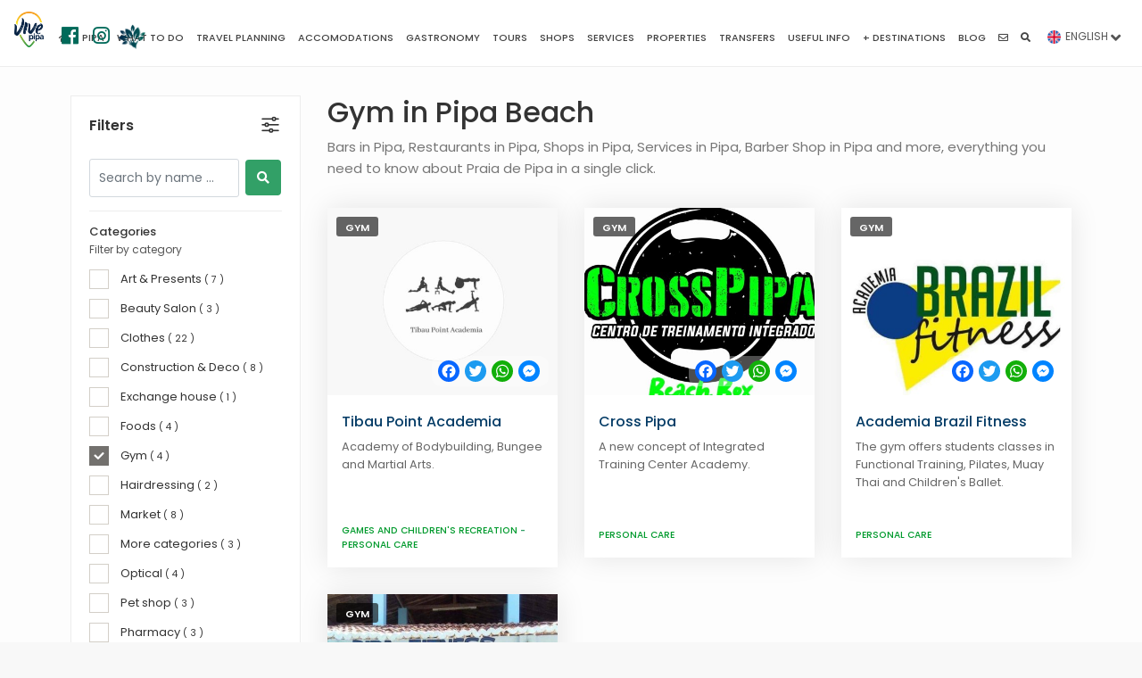

--- FILE ---
content_type: text/html; charset=UTF-8
request_url: https://vivepipa.com/en/shops/categories/75-gym
body_size: 12761
content:
    
        
    
    <!DOCTYPE html>
        <html lang="en">
            <head>
                <!-- Google tag (gtag.js) --><script async src="https://www.googletagmanager.com/gtag/js?id=G-FZYB8JBM8L"></script><script>window.dataLayer = window.dataLayer || [];function gtag(){dataLayer.push(arguments);}gtag("js", new Date());gtag("config", "G-FZYB8JBM8L");</script>                <script async src="//pagead2.googlesyndication.com/pagead/js/adsbygoogle.js"></script><script>(adsbygoogle = window.adsbygoogle || []).push({google_ad_client: "ca-pub-1265833486865926",enable_page_level_ads: true});</script>                <!--  META Tags -->
                <meta property="og:title" content="Gym in Pipa Beach | Vive Pipa">
                <meta property="og:description" content="Bars in Pipa, Restaurants in Pipa, Shops in Pipa, Services in Pipa, Barber Shop in Pipa and more, everything you need to know about Praia de Pipa in a single click.">
                <meta property="og:image" content="https://vivepipa.com/img/comercios.jpg">
                <meta property="og:image:width" content="" />
                <meta property="og:image:height" content="" />
                <meta property="og:url" content="https://vivepipa.com/en/shops/categories/75-gym">
                <meta name="twitter:card" content="summary_large_image">
                <meta property="og:site_name" content="Vive Pipa">
                <meta property="fb:app_id" content="468329056610446" />

                <title>Gym in Pipa Beach | Vive Pipa</title>
                <meta charset="UTF-8">
                <meta name="viewport" content="width=device-width, initial-scale=1.0">
                <meta name="description" content="Bars in Pipa, Restaurants in Pipa, Shops in Pipa, Services in Pipa, Barber Shop in Pipa and more, everything you need to know about Praia de Pipa in a single click.">
                <meta name="author" content="Vive Pipa">
                <link rel="canonical" href="https://vivepipa.com/en/shops/categories/75-gym">
                                

                                        <link rel="alternate" hreflang="es" href="https://vivepipa.com/es/comercios/categorias/75-gimnasio" />
                        <link rel="alternate" hreflang="pt" href="https://vivepipa.com/br/lojas/categorias/75-academia" />
                                        
                
                <meta name="theme-color" content="#4e9c36">
                
                <!-- TEMPLATE -->
                

                    <!-- JQUERY -->
                    <script src="/template/js/jquery-2.2.4.min.js" ></script>

                    <!-- BASE CSS -->
                    <link href="/template/css/bootstrap.min.css" rel="stylesheet">
                    <link href="/template/css/style.css" rel="stylesheet">
                    <link href="/template/css/vendors.css" rel="stylesheet">
                    
                    <!-- ALTERNATIVE COLORS CSS -->
                    <link href="/template/css/color-green.css" id="colors" rel="stylesheet">
                  
                <!-- FIN TEMPLATE -->

                <!-- RECAPTCHA -->
                <script src="https://www.google.com/recaptcha/api.js" async defer></script>

                <!-- Favicons -->
                <link rel="apple-touch-icon" sizes="180x180" href="/img/favicons/apple-touch-icon.png">
                <link rel="icon" type="image/png" sizes="32x32" href="/img/favicons/favicon-32x32.png">
                <link rel="icon" type="image/png" sizes="16x16" href="/img/favicons/favicon-16x16.png">
                
                <link rel="mask-icon" href="/img/favicons/safari-pinned-tab.svg" color="#1d53b4">
                <link rel="shortcut icon" href="/img/favicons/favicon.ico">
                <meta name="msapplication-config" content="/img/favicons/browserconfig.xml">
                <meta name="theme-color" content="#ffffff">
                
                
                    <script type="application/ld+json">
                        {
                        
                
                    "@context": "http://schema.org",
                    "@type": "WebPage",
                    "headline": "Gym in Pipa Beach",
                    "author": "Vive Pipa",
                    "mainEntityOfPage": "true",
                    "description": "Bars in Pipa, Restaurants in Pipa, Shops in Pipa, Services in Pipa, Barber Shop in Pipa and more, everything you need to know about Praia de Pipa in a single click.",
                    "primaryImageOfPage":  {
                        "@type": "imageObject",
                        "url": "https://vivepipa.com/img/comercios.jpg",
                        "height": "1600",
                        "width": "1067"
                    },
                    
                    "image": {
                        "@type": "imageObject",
                        "url": "https://vivepipa.com/img/comercios.jpg",
                        "height": "1600",
                        "width": "1067"
                    }
                    
                
                ,
                    "publisher": {
                        "@type": "Organization",
                        "name": "Vive Pipa",
                        "logo": {
                            "@type": "ImageObject",
                            "url": "https://vivepipa.com/img/logo_amp.png",
                            "width": "130",
                            "height": "60"
                        }
                    }
                                            }
                    </script>

                    
                
            </head> 
   
           
          
    <body class=" sticky_fijo sticky ">
        <div id="fb-root"></div>
        <script>(function(d, s, id) {
        var js, fjs = d.getElementsByTagName(s)[0];
        if (d.getElementById(id)) return;
        js = d.createElement(s); js.id = id;
        js.src = 'https://connect.facebook.net/es_LA/sdk.js#xfbml=1&version=v3.1&appId=468329056610446&autoLogAppEvents=1';
        fjs.parentNode.insertBefore(js, fjs);
        }(document, 'script', 'facebook-jssdk'));</script>
        
        
        <div id="page">

            

                <header class="header menu_fixed sticky_fijo sticky">
		<div id="preloader"><div data-loader="circle-side"></div></div><!-- /Page Preload -->
		<div id="logo">
			<a href="/en/">
				<img src="/img/logo_header.png?ver=1.8.7.2" data-retina="true" alt="" class="logo_normal">
				<img src="/img/logo_sticky.png?ver=1.8.7.2" data-retina="true" alt="" class="logo_sticky">
				<img src="/img/logo_min.png?ver=1.8.7.2" data-retina="true" alt="" class="logo_min">
                
                <div class="redes_header">
                    <div class="individual_redes_header">
                        <a href="https://www.facebook.com/vivepipabrasil" target="_blank">
                            <span class="fab fa-facebook"></span>
                        </a>
                    </div>
                    <div class="individual_redes_header">
                        <a href="https://www.instagram.com/vivepipa/" target="_blank">
                            <span class="fab fa-instagram"></span>
                        </a>
                    </div>
                    <div class="individual_redes_header vive_sustentable_icono">
                        <a href="https://vivepipa.com/en/vive-sustainable/" alt="Live Sustainable">
                            <img class="vive_sustentable_logo_color" src="/img/vive_sustentable.png" title="Live Sustainable">
                            <img class="vive_sustentable_logo_blanco" src="/img/vive_sustentable_blanco.png" title="Live Sustainable">
                        </a>
                    </div>
                </div>
			</a>
            
        </div>
        <div class="descargar_aplicacion_header">
            <a href="http://onelink.to/p2y7vj" target="_blank">
                Download App            </a>
        </div>
        		<!-- /top_menu -->
         
    <a href="#menu" class="btn_mobile">
        <div class="hamburger hamburger--spin" id="hamburger">
            <div class="hamburger-box">
                <div class="hamburger-inner"></div>
            </div>
        </div>
    </a>
    <nav id="menu" class="main-menu">
        <ul>
                
    
        <li>
                            <span><a href="https://vivepipa.com/en/"><span class="fas fa-home"></span></a></span>
                                    </li>
    
        
        <li>
                            <span><a href="#">Pipa</a></span>
                                            <ul>
                                            <li>
                            <a href="https://vivepipa.com/en/beaches/" target="_self" >Beaches</a>
                        </li>
                                                <li>
                            <a href="https://vivepipa.com/en/pipa-brazil/" target="_self" >Pipa Beach</a>
                        </li>
                                                <li>
                            <a href="https://vivepipa.com/en/ecology/" target="_self" >Ecology</a>
                        </li>
                        
                </ul>
                        </li>
    
        
        <li>
                            <span><a href="#que-hacer">What to do</a></span>
                                            <ul>
                                            <li>
                            <a href="https://vivepipa.com/en/beaches/" target="_self" >Beaches</a>
                        </li>
                                                <li>
                            <a href="https://vivepipa.com/en/what-to-do/top-10/" target="_self" >Top 10</a>
                        </li>
                                                <li>
                            <a href="https://vivepipa.com/en/natal/" target="_self" >Natal</a>
                        </li>
                                                <li>
                            <a href="https://vivepipa.com/en/what-to-do/sports/" target="_self" >Sports</a>
                        </li>
                        
                </ul>
                        </li>
    
        
        <li>
                            <span><a href="#">Travel planning</a></span>
                                            <ul>
                                            <li>
                            <a href="https://vivepipa.com/en/travel-planning/one-day-in-pipa/" target="_self" >One day</a>
                        </li>
                                                <li>
                            <a href="https://vivepipa.com/en/travel-planning/one-weekend-in-pipa/" target="_self" >A weekend</a>
                        </li>
                                                <li>
                            <a href="https://vivepipa.com/en/travel-planning/one-week-in-pipa/" target="_self" >A week</a>
                        </li>
                                                <li>
                            <a href="https://vivepipa.com/en/travel-planning/more-than-ten-days-in-pipa/" target="_self" >More than ten days</a>
                        </li>
                                                <li>
                            <a href="https://vivepipa.com/en/travel-planning/with-children-in-pipa/" target="_self" >With children</a>
                        </li>
                                                <li>
                            <a href="https://vivepipa.com/en/travel-planning/in-couple-in-pipa/" target="_self" >In couple</a>
                        </li>
                        
                </ul>
                        </li>
    
        
        <li>
                            <span><a href="https://vivepipa.com/en/accommodations/">Accomodations</a></span>
                                            <ul>
                                            <li>
                            <a href="https://vivepipa.com/en/accommodations/" target="_self" >Full listing</a>
                        </li>
                                                <li>
                            <a href="https://vivepipa.com/en/accommodations/categories/2-hostels" target="_self" >Hostels</a>
                        </li>
                                                <li>
                            <a href="https://vivepipa.com/en/accommodations/categories/3-campings" target="_self" >Campings</a>
                        </li>
                                                <li>
                            <a href="https://vivepipa.com/en/accommodations/categories/4-chalets-flats" target="_self" >Chalets & Flats</a>
                        </li>
                                                <li>
                            <a href="https://vivepipa.com/en/accommodations/categories/5-resorts" target="_self" >Resorts</a>
                        </li>
                                                <li>
                            <a href="https://vivepipa.com/en/accommodations/categories/25-hotels-and-inns" target="_self" >Hotels and Inns</a>
                        </li>
                        
                </ul>
                        </li>
    
        
        <li>
                            <span><a href="https://vivepipa.com/en/gastronomy/">Gastronomy</a></span>
                                            <ul>
                                            <li>
                            <a href="https://vivepipa.com/en/gastronomy/" target="_self" >Full listing</a>
                        </li>
                                                <li>
                            <a href="https://vivepipa.com/en/gastronomy/categories/6-restaurant" target="_self" >Restaurant</a>
                        </li>
                                                <li>
                            <a href="https://vivepipa.com/en/gastronomy/categories/7-bar-night" target="_self" >Bar & Night</a>
                        </li>
                                                <li>
                            <a href="https://vivepipa.com/en/gastronomy/categories/8-ice-cream-acai" target="_self" >Ice Cream - Açaí</a>
                        </li>
                                                <li>
                            <a href="https://vivepipa.com/en/gastronomy/categories/26-hamburguer" target="_self" >Hamburguer</a>
                        </li>
                                                <li>
                            <a href="https://vivepipa.com/en/gastronomy/categories/48-pizzeria" target="_self" >Pizzería</a>
                        </li>
                                                <li>
                            <a href="https://vivepipa.com/en/gastronomy/categories/49-beach-bar" target="_self" >Beach bar</a>
                        </li>
                                                <li>
                            <a href="https://vivepipa.com/en/gastronomy/categories/51-sushi-oriental-food" target="_self" >Sushi - Oriental Food</a>
                        </li>
                                                <li>
                            <a href="https://vivepipa.com/en/gastronomy/categories/52-bakery" target="_self" >Bakery</a>
                        </li>
                                                <li>
                            <a href="https://vivepipa.com/en/gastronomy/categories/58-coffe-shop" target="_self" >Coffe Shop</a>
                        </li>
                                                <li>
                            <a href="https://vivepipa.com/en/gastronomy/categories/59-grill-food" target="_self" >Grill Food</a>
                        </li>
                                                <li>
                            <a href="https://vivepipa.com/en/gastronomy/categories/63-others" target="_self" >Others</a>
                        </li>
                                                <li>
                            <a href="https://vivepipa.com/en/gastronomy/categories/67-pastas" target="_self" >Pastas</a>
                        </li>
                                                <li>
                            <a href="https://vivepipa.com/en/gastronomy/categories/117-creperie" target="_self" >Creperie</a>
                        </li>
                                                <li>
                            <a href="https://vivepipa.com/en/gastronomy/categories/123-peruvian-food" target="_self" >Peruvian food</a>
                        </li>
                                                <li>
                            <a href="https://vivepipa.com/en/gastronomy/categories/128-thai-cuisine" target="_self" >Thai Cuisine</a>
                        </li>
                                                <li>
                            <a href="https://vivepipa.com/en/gastronomy/categories/130-empanadas" target="_self" >Empanadas</a>
                        </li>
                                                <li>
                            <a href="https://vivepipa.com/en/gastronomy/categories/136-italian-food" target="_self" >Italian food</a>
                        </li>
                        
                </ul>
                        </li>
    
        
        <li>
                            <span><a href="https://vivepipa.com/en/tours/">Tours</a></span>
                                            <ul>
                                            <li>
                            <a href="https://vivepipa.com/en/tours/" target="_self" >Full listing</a>
                        </li>
                                                <li>
                            <a href="https://vivepipa.com/en/tours/categories/10-boat" target="_self" >Boat</a>
                        </li>
                                                <li>
                            <a href="https://vivepipa.com/en/tours/categories/12-paragliding" target="_self" >Paragliding</a>
                        </li>
                                                <li>
                            <a href="https://vivepipa.com/en/tours/categories/15-jeep-4x4" target="_self" >Jeep 4x4</a>
                        </li>
                                                <li>
                            <a href="https://vivepipa.com/en/tours/categories/18-day-use" target="_self" >Day Use</a>
                        </li>
                                                <li>
                            <a href="https://vivepipa.com/en/tours/categories/27-quads" target="_self" >Quads</a>
                        </li>
                                                <li>
                            <a href="https://vivepipa.com/en/tours/categories/64-fishing-" target="_self" >Fishing </a>
                        </li>
                                                <li>
                            <a href="https://vivepipa.com/en/tours/categories/65-arborism" target="_self" >Arborism</a>
                        </li>
                                                <li>
                            <a href="https://vivepipa.com/en/tours/categories/82-multitour" target="_self" >Multi-Tour</a>
                        </li>
                                                <li>
                            <a href="https://vivepipa.com/en/tours/categories/84-surf" target="_self" >Surf</a>
                        </li>
                                                <li>
                            <a href="https://vivepipa.com/en/tours/categories/85-kitesurf" target="_self" >Kitesurf</a>
                        </li>
                                                <li>
                            <a href="https://vivepipa.com/en/tours/categories/86-buggy" target="_self" >Buggy</a>
                        </li>
                                                <li>
                            <a href="https://vivepipa.com/en/tours/categories/87-kayak-stand-up" target="_self" >Kayak & Stand Up</a>
                        </li>
                                                <li>
                            <a href="https://vivepipa.com/en/tours/categories/110-diving" target="_self" >Diving</a>
                        </li>
                                                <li>
                            <a href="https://vivepipa.com/en/tours/categories/112-more-categories" target="_self" >More Categories</a>
                        </li>
                                                <li>
                            <a href="https://vivepipa.com/en/tours/categories/115-horse-ride" target="_self" >Horse ride</a>
                        </li>
                                                <li>
                            <a href="https://vivepipa.com/en/tours/categories/127-cinema" target="_self" >Cinema</a>
                        </li>
                        
                </ul>
                        </li>
    
        
        <li>
                            <span><a href="https://vivepipa.com/en/shops/">Shops</a></span>
                                            <ul>
                                            <li>
                            <a href="https://vivepipa.com/en/shops/" target="_self" >Full listing</a>
                        </li>
                                                <li>
                            <a href="https://vivepipa.com/en/shops/categories/31-beauty-salon" target="_self" >Beauty Salon</a>
                        </li>
                                                <li>
                            <a href="https://vivepipa.com/en/shops/categories/37-pet-shop" target="_self" >Pet shop</a>
                        </li>
                                                <li>
                            <a href="https://vivepipa.com/en/shops/categories/57-pharmacy" target="_self" >Pharmacy</a>
                        </li>
                                                <li>
                            <a href="https://vivepipa.com/en/shops/categories/74-hairdressing" target="_self" >Hairdressing</a>
                        </li>
                                                <li>
                            <a href="https://vivepipa.com/en/shops/categories/75-gym" target="_self" >Gym</a>
                        </li>
                                                <li>
                            <a href="https://vivepipa.com/en/shops/categories/77-construction-deco" target="_self" >Construction & Deco</a>
                        </li>
                                                <li>
                            <a href="https://vivepipa.com/en/shops/categories/78-market" target="_self" >Market</a>
                        </li>
                                                <li>
                            <a href="https://vivepipa.com/en/shops/categories/79-fuel-storage" target="_self" >Fuel storage</a>
                        </li>
                                                <li>
                            <a href="https://vivepipa.com/en/shops/categories/94-clothes" target="_self" >Clothes</a>
                        </li>
                                                <li>
                            <a href="https://vivepipa.com/en/shops/categories/96-tattoo-store" target="_self" >Tattoo Store</a>
                        </li>
                                                <li>
                            <a href="https://vivepipa.com/en/shops/categories/98-more-categories" target="_self" >More categories</a>
                        </li>
                                                <li>
                            <a href="https://vivepipa.com/en/shops/categories/100-optical" target="_self" >Optical</a>
                        </li>
                                                <li>
                            <a href="https://vivepipa.com/en/shops/categories/106-art-presents" target="_self" >Art & Presents</a>
                        </li>
                                                <li>
                            <a href="https://vivepipa.com/en/shops/categories/107-shopping" target="_self" >Shopping</a>
                        </li>
                                                <li>
                            <a href="https://vivepipa.com/en/shops/categories/122-exchange-house" target="_self" >Exchange house</a>
                        </li>
                                                <li>
                            <a href="https://vivepipa.com/en/shops/categories/126-yoga" target="_self" >Yoga</a>
                        </li>
                                                <li>
                            <a href="https://vivepipa.com/en/shops/categories/133-tobacconist" target="_self" >Tobacconist</a>
                        </li>
                                                <li>
                            <a href="https://vivepipa.com/en/shops/categories/135-foods" target="_self" >Foods</a>
                        </li>
                        
                </ul>
                        </li>
    
        
        <li>
                            <span><a href="https://vivepipa.com/en/services/">Services</a></span>
                                            <ul>
                                            <li>
                            <a href="https://vivepipa.com/en/services/" target="_self" >Full listing</a>
                        </li>
                                                <li>
                            <a href="https://vivepipa.com/en/services/categories/69-health-" target="_self" >Health </a>
                        </li>
                                                <li>
                            <a href="https://vivepipa.com/en/services/categories/71-maintenance" target="_self" >Maintenance</a>
                        </li>
                                                <li>
                            <a href="https://vivepipa.com/en/services/categories/72-veterinary" target="_self" >Veterinary</a>
                        </li>
                                                <li>
                            <a href="https://vivepipa.com/en/services/categories/73-beauty-and-personal-care" target="_self" >Beauty and personal care</a>
                        </li>
                                                <li>
                            <a href="https://vivepipa.com/en/services/categories/89-alternative-therapies" target="_self" >Alternative therapies</a>
                        </li>
                                                <li>
                            <a href="https://vivepipa.com/en/services/categories/92-digital-marketing-graphics-design" target="_self" >Digital Marketing, Graphics & Design</a>
                        </li>
                                                <li>
                            <a href="https://vivepipa.com/en/services/categories/99-more-categories" target="_self" >More categories</a>
                        </li>
                                                <li>
                            <a href="https://vivepipa.com/en/services/categories/101-laundry" target="_self" >Laundry</a>
                        </li>
                                                <li>
                            <a href="https://vivepipa.com/en/services/categories/102-education-and-culture" target="_self" >Education and culture</a>
                        </li>
                                                <li>
                            <a href="https://vivepipa.com/en/services/categories/103-architecture" target="_self" >Architecture</a>
                        </li>
                                                <li>
                            <a href="https://vivepipa.com/en/services/categories/104-administration-accounting" target="_self" >Administration & Accounting</a>
                        </li>
                                                <li>
                            <a href="https://vivepipa.com/en/services/categories/120-taxi-and-transfers" target="_self" >Taxi and Transfers</a>
                        </li>
                                                <li>
                            <a href="https://vivepipa.com/en/services/categories/124-locksmith" target="_self" >Locksmith</a>
                        </li>
                                                <li>
                            <a href="https://vivepipa.com/en/services/categories/132-gas-station" target="_self" >Gas Station</a>
                        </li>
                                                <li>
                            <a href="https://vivepipa.com/en/services/categories/134-sports" target="_self" >Sports</a>
                        </li>
                                                <li>
                            <a href="https://vivepipa.com/en/services/categories/137-mechanical-workshop" target="_self" >Mechanical workshop</a>
                        </li>
                        
                </ul>
                        </li>
    
        
        <li>
                            <span><a href="https://vivepipa.com/en/properties/">Properties</a></span>
                                    </li>
    
        
        <li>
                            <span><a href="https://vivepipa.com/en/transfers/">Transfers</a></span>
                                    </li>
    
        
        <li>
                            <span><a href="#">Useful Info</a></span>
                                            <ul>
                                            <li>
                            <a href="https://vivepipa.com/en/tide-table/" target="_self" >Tide Tables</a>
                        </li>
                                                <li>
                            <a href="https://vivepipa.com/en/useful-information/how-to-get/" target="_self" >Get directions</a>
                        </li>
                                                <li>
                            <a href="https://vivepipa.com/en/useful-information/before-going/" target="_self" >Before going</a>
                        </li>
                                                <li>
                            <a href="https://vivepipa.com/en/useful-information/frequently-asked-questions/" target="_self" >Frequently asked questions</a>
                        </li>
                        
                </ul>
                        </li>
    
        
        <li>
                            <span><a href="#">+ Destinations</a></span>
                                            <ul>
                                            <li>
                            <a href="https://vivepipa.com/en/natal/" target="_self" >Natal</a>
                        </li>
                        
                </ul>
                        </li>
    
        
        <li>
                            <span><a href="https://vivepipa.com/en/blog/">Blog</a></span>
                                    </li>
    
        
        <li>
                            <span><a href="https://vivepipa.com/en/contact-us/"><span class="far fa-envelope"></span></a></span>
                                    </li>
    
        
        <li>
                            <span><a href="https://vivepipa.com/en/search/"><span class="fas fa-search"></span></a></span>
                                    </li>
    
                </ul>
    </nav>
            

                <div class="menu_idioma transition_03 en">
            <span>
                <a href="javascript:void(0)">
                    <img class="icono_idioma" src="/img/en.png"> 
                    <span>

                                                        ENGLISH
                                                    </span>
                </a>
                <i class="fas fa-angle-down flecha transition_03"></i>
                <i class="fas fa-times cerrar transition_03"></i>
            </span>
            <ul class="transition_03">
                                        <li class="transition_03">
                            <a class="enlace_idioma" href="https://vivepipa.com/es/comercios/categorias/75-gimnasio" idioma="es">
                                <img class="icono_idioma" src="/img/es.png"> ESPAÑOL
                            </a>
                        </li>
            
                        <li class="transition_03">
                            <a class="enlace_idioma" href="https://vivepipa.com/br/lojas/categorias/75-academia" idioma="br">
                                <img class="icono_idioma" src="/img/pt.png"> PORTUGUES
                            </a>
                        </li>
                                        
            </ul>
        </div>
	</header>
    
	<!-- /header -->
    
            <main>
                        
        <div class="container margin_60_35 max_width_90">
            <div class="row">
                                
      

         <aside class="col-lg-3" id="sidebar">
                        
        <div id="filters_col">
            <a data-toggle="collapse" href="#collapseFilters" aria-expanded="false" aria-controls="collapseFilters" id="filters_col_bt">Filters </a>
            <div class="clear_both mt10"></div>
            <div class="collapse show pt15" id="collapseFilters">
                
                        <form method="GET" class="oculto" name="form_filtros_listado" id="form_filtros_listado" action="/en/comercios/">
        
                            <div class="individual_filtros_listado col-xs-12 no_padding">
                    <div class="contenedor_filtro_buscar">        
        <div class="contenedor_input_form_filtro_busqueda">
            <input type="" class="form-control" id="buscar" name="buscar" value="" placeholder="Search by name ..." autocomplete="off" />
        </div>
        <div class="contenedor_cerrar_busqueda" ><span class="fa fa-times"></span></div>
        <div class="contenedor_boton_form_filtro_busqueda">
            <button class="boton_filtro_busqueda background_azul" type="submit"> <span class="fa fa-search"></span></button>
        </div>
        
        </div>                </div>
                <div class="clear_both"></div>
                                <div class="individual_filtros_listado col-xs-12 no_padding">
                    <div class="contenedor_filtro_checkbox_categoria">

        <div class="filter_type no_select" >
            <h6>Categories</h6>
            <p>Filter by category</p>
            <ul class="contenedor_checkbox_fitro_checkbox" name="categorias" >
                
        <li  >
            <label class="individual_checkbox_filtro_checkbox" >
                <input type="checkbox" class="icheck" name="cat_categorias_106" id="cat_categorias_106"   /> <label title="Art & Presents" for="cat_categorias_106">Art & Presents <small>( 7 )</small></label>
            </label>
        </li>

        
        <li  >
            <label class="individual_checkbox_filtro_checkbox" >
                <input type="checkbox" class="icheck" name="cat_categorias_31" id="cat_categorias_31"   /> <label title="Beauty Salon" for="cat_categorias_31">Beauty Salon <small>( 3 )</small></label>
            </label>
        </li>

        
        <li  >
            <label class="individual_checkbox_filtro_checkbox" >
                <input type="checkbox" class="icheck" name="cat_categorias_94" id="cat_categorias_94"   /> <label title="Clothes" for="cat_categorias_94">Clothes <small>( 22 )</small></label>
            </label>
        </li>

        
        <li  >
            <label class="individual_checkbox_filtro_checkbox" >
                <input type="checkbox" class="icheck" name="cat_categorias_77" id="cat_categorias_77"   /> <label title="Construction & Deco" for="cat_categorias_77">Construction & Deco <small>( 8 )</small></label>
            </label>
        </li>

        
        <li  >
            <label class="individual_checkbox_filtro_checkbox" >
                <input type="checkbox" class="icheck" name="cat_categorias_122" id="cat_categorias_122"   /> <label title="Exchange house" for="cat_categorias_122">Exchange house <small>( 1 )</small></label>
            </label>
        </li>

        
        <li  >
            <label class="individual_checkbox_filtro_checkbox" >
                <input type="checkbox" class="icheck" name="cat_categorias_135" id="cat_categorias_135"   /> <label title="Foods" for="cat_categorias_135">Foods <small>( 4 )</small></label>
            </label>
        </li>

        
        <li  checked>
            <label class="individual_checkbox_filtro_checkbox" >
                <input type="checkbox" class="icheck" name="cat_categorias_75" id="cat_categorias_75"  checked /> <label title="Gym" for="cat_categorias_75">Gym <small>( 4 )</small></label>
            </label>
        </li>

        
        <li  >
            <label class="individual_checkbox_filtro_checkbox" >
                <input type="checkbox" class="icheck" name="cat_categorias_74" id="cat_categorias_74"   /> <label title="Hairdressing" for="cat_categorias_74">Hairdressing <small>( 2 )</small></label>
            </label>
        </li>

        
        <li  >
            <label class="individual_checkbox_filtro_checkbox" >
                <input type="checkbox" class="icheck" name="cat_categorias_78" id="cat_categorias_78"   /> <label title="Market" for="cat_categorias_78">Market <small>( 8 )</small></label>
            </label>
        </li>

        
        <li  >
            <label class="individual_checkbox_filtro_checkbox" >
                <input type="checkbox" class="icheck" name="cat_categorias_98" id="cat_categorias_98"   /> <label title="More categories" for="cat_categorias_98">More categories <small>( 3 )</small></label>
            </label>
        </li>

        
        <li  >
            <label class="individual_checkbox_filtro_checkbox" >
                <input type="checkbox" class="icheck" name="cat_categorias_100" id="cat_categorias_100"   /> <label title="Optical" for="cat_categorias_100">Optical <small>( 4 )</small></label>
            </label>
        </li>

        
        <li  >
            <label class="individual_checkbox_filtro_checkbox" >
                <input type="checkbox" class="icheck" name="cat_categorias_37" id="cat_categorias_37"   /> <label title="Pet shop" for="cat_categorias_37">Pet shop <small>( 3 )</small></label>
            </label>
        </li>

        
        <li  >
            <label class="individual_checkbox_filtro_checkbox" >
                <input type="checkbox" class="icheck" name="cat_categorias_57" id="cat_categorias_57"   /> <label title="Pharmacy" for="cat_categorias_57">Pharmacy <small>( 3 )</small></label>
            </label>
        </li>

        
        <li  >
            <label class="individual_checkbox_filtro_checkbox" >
                <input type="checkbox" class="icheck" name="cat_categorias_107" id="cat_categorias_107"   /> <label title="Shopping" for="cat_categorias_107">Shopping <small>( 1 )</small></label>
            </label>
        </li>

        
        <li  >
            <label class="individual_checkbox_filtro_checkbox" >
                <input type="checkbox" class="icheck" name="cat_categorias_96" id="cat_categorias_96"   /> <label title="Tattoo Store" for="cat_categorias_96">Tattoo Store <small>( 2 )</small></label>
            </label>
        </li>

        
        <li  >
            <label class="individual_checkbox_filtro_checkbox" >
                <input type="checkbox" class="icheck" name="cat_categorias_133" id="cat_categorias_133"   /> <label title="Tobacconist" for="cat_categorias_133">Tobacconist <small>( 2 )</small></label>
            </label>
        </li>

        
        <li  >
            <label class="individual_checkbox_filtro_checkbox" >
                <input type="checkbox" class="icheck" name="cat_categorias_126" id="cat_categorias_126"   /> <label title="Yoga" for="cat_categorias_126">Yoga <small>( 2 )</small></label>
            </label>
        </li>

                    </ul>
        </div>

        <input type="hidden" name="categorias" id="categorias" value="75"/>
        
     
        </div>                </div>
                <div class="clear_both"></div>
                                <div class="individual_filtros_listado col-xs-12 no_padding">
                    <div class="contenedor_filtro_checkbox_servicios">

        <div class="filter_type no_select" >
            <h6>Services</h6>
            <p>Filter by services</p>
            <ul class="contenedor_checkbox_fitro_checkbox" name="servicios" multiple>
                
        <li  >
            <label class="individual_checkbox_filtro_checkbox" >
                <input type="checkbox" class="icheck" name="cat_servicios_55" id="cat_servicios_55"   /> <label title="Accept Card" for="cat_servicios_55">Accept Card <small>( 4 )</small></label>
            </label>
        </li>

        
        <li  >
            <label class="individual_checkbox_filtro_checkbox" >
                <input type="checkbox" class="icheck" name="cat_servicios_66" id="cat_servicios_66"   /> <label title="Outros" for="cat_servicios_66">Outros <small>( 2 )</small></label>
            </label>
        </li>

                    </ul>
        </div>

        <input type="hidden" name="servicios" id="servicios" value=""/>
        
     
        </div>                </div>
                <div class="clear_both"></div>
                                <div class="individual_filtros_listado col-xs-12 no_padding">
                    <div class="contenedor_filtro_checkbox_servicios">

        <div class="filter_type no_select" >
            <h6>Attributes</h6>
            <p>Filter by attributes</p>
            <ul class="contenedor_checkbox_fitro_checkbox" name="cualidades" multiple>
                
        <li  >
            <label class="individual_checkbox_filtro_checkbox" >
                <input type="checkbox" class="icheck" name="cat_cualidades_79" id="cat_cualidades_79"   /> <label title="Games and children&#39;s recreation" for="cat_cualidades_79">Games and children&#39;s... <small>( 1 )</small></label>
            </label>
        </li>

        
        <li  >
            <label class="individual_checkbox_filtro_checkbox" >
                <input type="checkbox" class="icheck" name="cat_cualidades_68" id="cat_cualidades_68"   /> <label title="Personal care" for="cat_cualidades_68">Personal care <small>( 4 )</small></label>
            </label>
        </li>

                    </ul>
        </div>

        <input type="hidden" name="cualidades" id="cualidades" value=""/>
        
     
        </div>                </div>
                <div class="clear_both"></div>
                    
            
               
            
            <input type="hidden" name="pagina" id="pagina" value=""/>
            <input type="hidden" name="fl" id="fl" value=""/>
            <input type="hidden" name="fs" id="fs" value=""/>
            <input type="hidden" name="cp" id="cp" value=""/>
            
                        
                    </form>
        <div class="loader_filtros">
            <i class="fas fa-circle-notch fa-spin"></i>
        </div>

                
                            </div>
            <!--/collapse -->
                                        
                        
                                        
                    </div>
        <!--/filters col-->

                </aside>
        <!-- /aside -->

        <div class="col-lg-9">
            <h1 class="titulo_pagina">
                Gym in Pipa Beach            </h1>            
            <p class="descripcion_pagina">
                Bars in Pipa, Restaurants in Pipa, Shops in Pipa, Services in Pipa, Barber Shop in Pipa and more, everything you need to know about Praia de Pipa in a single click.            </p>
            
            <div class="isotope-wrapper">
                <div class="row">
                    
                                   <div class="col-md-4 isotope-item popular" elemento_id="154">
                                
            <div class="box_grid ">
                                    <figure>
                        <a href="/en/shops/154--tibau-point-academia">
                            <img src="https://www.vivepipa.com//data/imagenes/2022/06/27//8576/sm_1656330170-vivepipa-tibau-point-academia-praia-da-pipa-01.jpg" class="img-fluid" alt="" width="800" height="533">
                            <div class="read_more">
                                <span>See more</span>
                            </div>
                            <div class="a2a_kit a2a_kit_size_32 a2a_default_style" data-a2a-url="https://vivepipa.com/en/shops/154--tibau-point-academia" data-a2a-title=" Tibau Point Academia">
                                
                                <a class="a2a_button_facebook"></a>
                                <a class="a2a_button_twitter"></a>
                                <a class="a2a_button_whatsapp"></a>
                                <a class="a2a_button_facebook_messenger"></a>
                            
                            </div>
                            
                        </a>
                        <small>
                            <a href="/en/shops/categories/75-gym">
                                Gym                            </a>
                        </small>
                    </figure>
                
                <div class="wrapper">
                    
                    <h3><a href="/en/shops/154--tibau-point-academia"> Tibau Point Academia</a></h3>
                    <p>Academy of Bodybuilding, Bungee and Martial Arts.
</p>
                    <span class="price">
                                                    
                                <a href="/en/shops/attributes/68-games-and-children-39s-recreation">
                                    Games and children&#39;s recreation                                </a>
                        
                                                            <strong>-</strong>
                                                            
                                <a href="/en/shops/attributes/79-personal-care">
                                    Personal care                                </a>
                        
                                                
                        
                    </span>
                  
                </div>
                                
            </div>
        
                           </div>
                              <div class="col-md-4 isotope-item popular" elemento_id="156">
                                
            <div class="box_grid ">
                                    <figure>
                        <a href="/en/shops/156-cross-pipa">
                            <img src="https://www.vivepipa.com//data/imagenes/2022/06/27//8588/sm_1656376805-vivepipa-cross-pipa-praia-da-pipa-01.jpg" class="img-fluid" alt="" width="800" height="533">
                            <div class="read_more">
                                <span>See more</span>
                            </div>
                            <div class="a2a_kit a2a_kit_size_32 a2a_default_style" data-a2a-url="https://vivepipa.com/en/shops/156-cross-pipa" data-a2a-title="Cross Pipa">
                                
                                <a class="a2a_button_facebook"></a>
                                <a class="a2a_button_twitter"></a>
                                <a class="a2a_button_whatsapp"></a>
                                <a class="a2a_button_facebook_messenger"></a>
                            
                            </div>
                            
                        </a>
                        <small>
                            <a href="/en/shops/categories/75-gym">
                                Gym                            </a>
                        </small>
                    </figure>
                
                <div class="wrapper">
                    
                    <h3><a href="/en/shops/156-cross-pipa">Cross Pipa</a></h3>
                    <p>A new concept of Integrated Training Center Academy.
</p>
                    <span class="price">
                                                    
                                <a href="/en/shops/attributes/68-personal-care">
                                    Personal care                                </a>
                        
                                                
                        
                    </span>
                  
                </div>
                                
            </div>
        
                           </div>
                              <div class="col-md-4 isotope-item popular" elemento_id="45">
                                
            <div class="box_grid ">
                                    <figure>
                        <a href="/en/shops/45-academia-brazil-fitness">
                            <img src="https://www.vivepipa.com//data/imagenes/2022/06/07//7982/sm_1654578910-vivepipa-academia-brazil-fitness-praia-da-pipa-01.jpg" class="img-fluid" alt="" width="800" height="533">
                            <div class="read_more">
                                <span>See more</span>
                            </div>
                            <div class="a2a_kit a2a_kit_size_32 a2a_default_style" data-a2a-url="https://vivepipa.com/en/shops/45-academia-brazil-fitness" data-a2a-title="Academia Brazil Fitness">
                                
                                <a class="a2a_button_facebook"></a>
                                <a class="a2a_button_twitter"></a>
                                <a class="a2a_button_whatsapp"></a>
                                <a class="a2a_button_facebook_messenger"></a>
                            
                            </div>
                            
                        </a>
                        <small>
                            <a href="/en/shops/categories/75-gym">
                                Gym                            </a>
                        </small>
                    </figure>
                
                <div class="wrapper">
                    
                    <h3><a href="/en/shops/45-academia-brazil-fitness">Academia Brazil Fitness</a></h3>
                    <p>The gym offers students classes in Functional Training, Pilates, Muay Thai and Children&#39;s Ballet.</p>
                    <span class="price">
                                                    
                                <a href="/en/shops/attributes/68-personal-care">
                                    Personal care                                </a>
                        
                                                
                        
                    </span>
                  
                </div>
                                
            </div>
        
                           </div>
                                   <div class="clear_both"></div>
                                   <div class="col-md-4 isotope-item popular" elemento_id="59">
                                
            <div class="box_grid ">
                                    <figure>
                        <a href="/en/shops/59-pipa-fitness-academia">
                            <img src="https://www.vivepipa.com//data/imagenes/2022/06/07//8042/sm_1654638957-vivepipa-pipa-fitness-academia-praia-da-pipa-01.jpg" class="img-fluid" alt="" width="800" height="533">
                            <div class="read_more">
                                <span>See more</span>
                            </div>
                            <div class="a2a_kit a2a_kit_size_32 a2a_default_style" data-a2a-url="https://vivepipa.com/en/shops/59-pipa-fitness-academia" data-a2a-title="Pipa Fitness Academia">
                                
                                <a class="a2a_button_facebook"></a>
                                <a class="a2a_button_twitter"></a>
                                <a class="a2a_button_whatsapp"></a>
                                <a class="a2a_button_facebook_messenger"></a>
                            
                            </div>
                            
                        </a>
                        <small>
                            <a href="/en/shops/categories/75-gym">
                                Gym                            </a>
                        </small>
                    </figure>
                
                <div class="wrapper">
                    
                    <h3><a href="/en/shops/59-pipa-fitness-academia">Pipa Fitness Academia</a></h3>
                    <p>Enjoy all our equipment to train.</p>
                    <span class="price">
                                                    
                                <a href="/en/shops/attributes/68-personal-care">
                                    Personal care                                </a>
                        
                                                
                        
                    </span>
                  
                </div>
                                
            </div>
        
                           </div>
                           
                                           <div class="contenedor_paginador_listado">
                                
                
                                
                <div class="contenedor_info_paginador_listado col-lg-5 col-md-6 col-sm-7 col-xs-12">
                    Showing 4 of 4 results found - Page 1 of 1                </div>
                
            </div>
            
                                
                </div>
                <!-- /row -->
            </div>
            <!-- /isotope-wrapper -->
        </div>
        <!-- /col -->
            
            
                    </div>		
        </div>
          
                            </main>
            
            <!-- /main -->
                        
    <footer>
		<div class="container margin_60_35">
			<div class="row">
				<div class="col-lg-5 col-md-12 p-r-5">
					<p class="logo_footer"><img src="/img/logo_header.png?ver=1.8.7.2" width="150" height="36" data-retina="true" alt=""></p>
					<p>VivePipa.com is a complete digital tourism guide focused on one of the most paradisiacal destinations in Brazil: Praia da Pipa. Here you will find everything you need, in a single click. Information on beaches, the city, nature, itineraries and tips, lodgings, commercial establishments, services, real estate, as well as facilities such as schedule your transfer, book a tour or read interesting articles about the place and the people that make it special. Discover our website and Pipa</p>
					<div class="follow_us">
						<ul>
							<li>Follow Us</li>
							<li><a target="_blank" href="https://www.instagram.com/vivepipa/"><i class="ti-instagram"></i></a></li>
							<li><a target="_blank" href="https://www.facebook.com/vivepipabrasil"><i class="ti-facebook"></i></a></li>
							<li><a target="_blank" href="https://www.youtube.com/channel/UCqFAfVpr74-elBwVFstBlXw"><i class="ti-youtube"></i></a></li>
						</ul>
					</div>
				</div>
				<div class="col-lg-3 col-md-6 ml-lg-auto">
					<h5>Sitemap</h5>
					<ul class="links">
						<li><a href="/en/">Home</a></li>
						<li><a href="/en/beaches/">Beaches</a></li>
						<li><a href="/en/pipa-brazil/">Pipa Beach</a></li>
                        <li><a href="/en/ecology/">Ecology</a></li>
                        <li><a href="/en/what-to-do/top-10/"> Top 10</a></li>
                                                <li><a href="/en/tide-table/"> Tide Tables</a></li>
                        <li><a href="/en/vive-sustainable/"> Live Sustainable</a></li>
                        
						
						
					</ul>
				</div>
				<div class="col-lg-3 col-md-6">

                    <ul class="links mt20">
                        <li><a href="/en/accommodations/">Accomodations</a></li>
						<li><a href="/en/gastronomy/">Gastronomy</a></li>
						<li><a href="/en/tours/">Tours</a></li>
						<li><a href="/en/shops/">Shops</a></li>
						<li><a href="/en/services/">Services</a></li>
                        <li><a href="/en/properties/">Properties</a></li>
						<li><a href="/en/transfers/">Transfers</a></li>
                                            </ul>
					<h5>Contact with Us</h5>
					<ul class="contacts">
						<li><a href="tel://+55 84 9 81182121"><i class="ti-mobile"></i> +55 84 9 81182121</a></li>
						<li><a href="mailto:info@vivepipa.com"><i class="ti-email"></i> info@vivepipa.com</a></li>
                    </ul>
                   
				</div>
			</div>
			<!--/row-->
			<hr>
			<div class="row">
				
				<div class="col-lg-12">
					<ul id="additional_links">
						<li>2026 © <a href="https://vivepipa.com/">Vive Pipa</a> - Todos los derechos reservados - <a href="/en/terms-and-conditions/">Terms and conditions</a></li>
						
						<li>Proudly made by <span><a href="https://www.maolisoftware.com/" target="_blank">Maoli Software</a></span></li>
					</ul>
				</div>
			</div>
		</div>
	</footer>
    
    <style>
        .box_grid.destacado::before {
            content: 'Highlighted';
            
        }
    </style>
	<!--/footer-->
            </div>
        <div id="toTop"><i class="fas fa-arrow-up"></i></div><!-- Back to top button -->
	

    

        <link href="/template/css/icon_fonts/css/all_icons.min.css" rel="stylesheet">
                    

        <!-- Modernizr -->
        <script src="/template/js/modernizr.js" ></script>
        
        <!-- Layerslider -->
        <link href="/template/layerslider/css/layerslider.css" rel="stylesheet">
        
        <!-- Nice Select -->
        <link rel="stylesheet" type="text/css" href="/common/css/nice-select.css" media="screen" />

        <link rel="stylesheet" type="text/css" href="/css/bootstrap-datepicker.css" media="screen" />
        

        <!-- Cargo Font-Awsome -->
        <link rel="stylesheet" href="https://use.fontawesome.com/releases/v5.1.0/css/all.css" integrity="sha384-lKuwvrZot6UHsBSfcMvOkWwlCMgc0TaWr+30HWe3a4ltaBwTZhyTEggF5tJv8tbt" crossorigin="anonymous">

        <!-- CSS -->
        <link rel="stylesheet" type="text/css" href="/css/estilos.css?ver=1.8.7.2" media="screen" />
        <link rel="stylesheet" type="text/css" href="/css/responsive.css?ver=1.8.7.2" media="screen" />


        <!-- COMMON SCRIPTS -->
        <script src="/template/js/common_scripts.js?ver=1.8.7.2" ></script>
        <script src="/template/js/main.js?ver=1.8.7.2" ></script>
        <script src="/template/assets/validate.js?ver=1.8.7.2" async></script>
        

        <!-- MAPA -->
        <script src="https://maps.googleapis.com/maps/api/js?v=3.exp&sensor=false&key=AIzaSyC0OqIJVD4P8S8akSfRkId8ngU4DBJP4tw" ></script>
        <script src="/template/js/infobox.js" async></script>
        

        <!-- ADD TO ANY -->
        <script src="https://static.addtoany.com/menu/page.js" async></script>

        <!-- Photo Swipe -->
        <link rel="stylesheet" href="/common/includes/plugins/photoswipe/photoswipe.css"> 
        <link rel="stylesheet" href="/common/includes/plugins/photoswipe/default-skin.css">
        <script src="/common/includes/plugins/photoswipe/photoswipe.min.js" async></script> 
        <script src="/common/includes/plugins/photoswipe/photoswipe-ui-default.min.js" async></script> 

        <!-- Swiper -->
        <link rel="stylesheet" href="/common/includes/plugins/swiper/swiper.min.css"> 
        <script src="/common/includes/plugins/swiper/swiper.min.js" async></script> 

        <!-- Cargo Funciones js-->
        <script src="/common/js/common_funciones_sitio.js" async></script> 
        <script src="/js/funciones_sitio.js" async></script> 

        <!-- Isotope js-->
        <script src="/js/isotope.pkgd.js" async></script>

        <!-- Nice Select -->
        <script src="/common/js/jquery.nice-select.js" async></script>
        <script src="/js/bootstrap-datepicker.js" ></script>
        <script src="/js/bootstrap-datepicker.es.min.js" async></script>

        <!-- Chart -->        
        <script src="/common/includes/plugins/chart/chart.js" async></script> 
        
        
            <script>
                $(document).ready(function(){
                    
                    $(".contenedor_checkbox_fitro_checkbox label").click(function(){
                        var input_name = $(this).closest("ul").attr("name");
                        var multiple = typeof($(this).closest("ul").attr("multiple")) != "undefined";
                        

                        /** REMOVER ESTO PARA ACTIVAR MULTIPLES CATEGORIAS **/
                        if(!multiple){
                            
                            var remover = false;
                            
                            if($(this).closest("li").attr("checked")!=undefined){
                                remover = true;
                            }
                            
                            $(".contenedor_checkbox_fitro_checkbox[name="+input_name+"] input").prop("checked",false);
                            $(".contenedor_checkbox_fitro_checkbox[name="+input_name+"] .icheckbox_square-grey").removeClass("checked");
                            if(!remover){
                                $(this).closest("li").find("input").prop("checked",true);     
                                $(this).closest("li").find(".icheckbox_square-grey").addClass("checked");     
                            }
                           
                        }
                        

                        
                        
                        /** ---------------------------------------------- **/
                        submit_form_filtros();

                    });
                    

                    $("#form_filtros_listado").submit(function(e){
                        procesar_checkbox_filtro_submit();
                        //e.stopPropagation();
                        //e.preventDefault();
                    });

                    function procesar_checkbox_filtro_submit(){
                        
                        
                        

                        $(".contenedor_checkbox_fitro_checkbox").each(function(){
                            var input_name = $(this).attr("name");

                            var elementos_seleccionados = "";
                            $(this).find("input:checked").each(function(){
                                
                                var id = $(this).attr("id");
                                id = id.replace("cat_"+input_name+"_","");
                                elementos_seleccionados+=id+"-";
                                $(this).removeAttr("id");
                                $(this).removeAttr("name");
                                
                            });
                            
                            $("#"+input_name).val(elementos_seleccionados);

                        });
                        
                    }

                    function submit_form_filtros(){
                        setTimeout(() => {
                            $("#form_filtros_listado").submit();
                        }, 300);
                    }
                    
                
                    // si hay una busqueda creo el icono de cerrar busqueda
                    if($("#form_filtros_listado input#buscar").val()){
                        if($("#form_filtros_listado input#buscar").val().length>0){
                            $("#form_filtros_listado .contenedor_cerrar_busqueda").show();
                        }
                    }

                    $(".contenedor_cerrar_busqueda").click(function(e){
                        e.stopPropagation();
                        e.preventDefault();
                        
                        $("#form_filtros_listado").find("input#buscar").val("");
                        $(this).hide();
                        submit_form_filtros();
                    });

                    setTimeout(() => {
                        $("#form_filtros_listado").removeClass("oculto");
                        $(".loader_filtros").addClass("oculto");


                        
                        $(".iCheck-helper").click(function(e){
                            
                            e.stopPropagation();
                            e.preventDefault();

                            
                            if($(this).parent().parent().find("input").prop("checked")){
                                $(this).parent().parent().find("input").prop("checked",true);     
                                $(this).parent().parent().find(".icheckbox_square-grey").addClass("checked");     

                            }else{

                                $(this).parent().parent().find("input").prop("checked",false);     
                                $(this).parent().parent().find(".icheckbox_square-grey").removeClass("checked");     
                            }
                            
                            submit_form_filtros();
                            
                        });

                    }, 1500);
                    

                    // paginador
                    $(".boton_paginador a").click(function(e){
                        e.stopPropagation();
                        e.preventDefault();
                        var pagina = $(this).attr("pagina");
                        var paginador_custom = $(this).attr("paginador_custom");

                        if(typeof(paginador_custom)!="undefined"){
                            var pagina_custom = $("#paginador_custom").val();
                            if(pagina_custom!=""){
                                pagina = pagina_custom;
                            }

                        }

                        if(typeof(pagina)!="undefined"){
                            $("#form_filtros_listado #pagina").val(pagina);
                            submit_form_filtros();

                        }
                    
                        
                    });
                });
                
            </script>
            
            <!-- LAYERSLIDER -->
            <script src="/template/layerslider/js/greensock.js"></script>
            <script src="/template/layerslider/js/layerslider.transitions.js"></script>
            <script src="/template/layerslider/js/layerslider.kreaturamedia.jquery.js"></script>
            <script>
                'use strict';
                $('#layerslider').layerSlider({
                    autoStart: true,
                    navButtons: false,
                    navStartStop: false,
                    navPrevNext: false,
                    showCircleTimer: false,
                    responsive: true,
                    responsiveUnder: 1280,
                    layersContainer: 1280,
                    skinsPath: '/template/layerslider/skins/'
                        // Please make sure that you didn't forget to add a comma to the line endings
                        // except the last line!
                });
                /*
                $(document).ready(function(){
                    $(".ls-slide").click(function(e){
                        e.stopPropagation();
                        e.preventDefault();
                        if(!$(e.toElement).hasClass("mas_info_slider")){
                            
                            console.log("no");
                            $(this).find(".mas_info_slider").click();
                        }else{
                            console.log("si");
                        }
                    });
                });
                */
            </script>

            
                    
        <script>
            function iniciar_mapa_interactivo(){

                // MAPA INTERACTIVO
                if(typeof(markers_mapa_interactivo) != "undefined"){
                    
                    $(".mapa_estatico").addClass("oculto");
                    $("#map").removeClass("oculto");


                    (function(A) {
                        
                    if (!Array.prototype.forEach)
                        A.forEach = A.forEach || function(action, that) {
                            for (var i = 0, l = this.length; i < l; i++)
                                if (i in this)
                                    action.call(that, this[i], i, this);
                            };

                        })(Array.prototype);

                        var
                        mapObject,
                        markers = [],
                        markersData = markers_mapa_interactivo;
                        
                        if(typeof(window.lat_center_mapa) =="undefined" || typeof(window.lon_center_mapa) =="undefined"){

                            window.lat_center_mapa = '-6.232071950071926';
                            window.lon_center_mapa = '-35.047621378326426';
                        }

                        if(typeof(window.zoom_mapa) =="undefined"){

                            window.zoom_mapa = 16;
                        
                        }
                        
                        var mapOptions = {
                            zoom: window.zoom_mapa,
                            center: new google.maps.LatLng(window.lat_center_mapa, window.lon_center_mapa),
                            mapTypeId: google.maps.MapTypeId.ROADMAP,

                            mapTypeControl: false,
                            mapTypeControlOptions: {
                                style: google.maps.MapTypeControlStyle.DROPDOWN_MENU,
                                position: google.maps.ControlPosition.LEFT_CENTER
                            },
                            panControl: false,
                            panControlOptions: {
                                position: google.maps.ControlPosition.TOP_RIGHT
                            },
                            zoomControl: true,
                            zoomControlOptions: {
                                style: google.maps.ZoomControlStyle.LARGE,
                                position: google.maps.ControlPosition.TOP_LEFT
                            },
                            scrollwheel: false,
                            scaleControl: false,
                            scaleControlOptions: {
                                position: google.maps.ControlPosition.TOP_LEFT
                            },
                            streetViewControl: true,
                            streetViewControlOptions: {
                                position: google.maps.ControlPosition.LEFT_TOP
                            },
                            styles: [
                                {
                                    "featureType": "administrative.country",
                                    "elementType": "all",
                                    "stylers": [
                                        {
                                            "visibility": "off"
                                        }
                                    ]
                                },
                                {
                                    "featureType": "administrative.province",
                                    "elementType": "all",
                                    "stylers": [
                                        {
                                            "visibility": "off"
                                        }
                                    ]
                                },
                                {
                                    "featureType": "administrative.locality",
                                    "elementType": "all",
                                    "stylers": [
                                        {
                                            "visibility": "off"
                                        }
                                    ]
                                },
                                {
                                    "featureType": "administrative.neighborhood",
                                    "elementType": "all",
                                    "stylers": [
                                        {
                                            "visibility": "off"
                                        }
                                    ]
                                },
                                {
                                    "featureType": "administrative.land_parcel",
                                    "elementType": "all",
                                    "stylers": [
                                        {
                                            "visibility": "off"
                                        }
                                    ]
                                },
                                {
                                    "featureType": "landscape.man_made",
                                    "elementType": "all",
                                    "stylers": [
                                        {
                                            "visibility": "simplified"
                                        }
                                    ]
                                },
                                {
                                    "featureType": "landscape.natural.landcover",
                                    "elementType": "all",
                                    "stylers": [
                                        {
                                            "visibility": "on"
                                        }
                                    ]
                                },
                                {
                                    "featureType": "landscape.natural.terrain",
                                    "elementType": "all",
                                    "stylers": [
                                        {
                                            "visibility": "off"
                                        }
                                    ]
                                },
                                {
                                    "featureType": "poi.attraction",
                                    "elementType": "all",
                                    "stylers": [
                                        {
                                            "visibility": "off"
                                        }
                                    ]
                                },
                                {
                                    "featureType": "poi.business",
                                    "elementType": "all",
                                    "stylers": [
                                        {
                                            "visibility": "off"
                                        }
                                    ]
                                },
                                {
                                    "featureType": "poi.government",
                                    "elementType": "all",
                                    "stylers": [
                                        {
                                            "visibility": "off"
                                        }
                                    ]
                                },
                                {
                                    "featureType": "poi.medical",
                                    "elementType": "all",
                                    "stylers": [
                                        {
                                            "visibility": "off"
                                        }
                                    ]
                                },
                                {
                                    "featureType": "poi.park",
                                    "elementType": "all",
                                    "stylers": [
                                        {
                                            "visibility": "on"
                                        }
                                    ]
                                },
                                {
                                    "featureType": "poi.park",
                                    "elementType": "labels",
                                    "stylers": [
                                        {
                                            "visibility": "off"
                                        }
                                    ]
                                },
                                {
                                    "featureType": "poi.place_of_worship",
                                    "elementType": "all",
                                    "stylers": [
                                        {
                                            "visibility": "off"
                                        }
                                    ]
                                },
                                {
                                    "featureType": "poi.school",
                                    "elementType": "all",
                                    "stylers": [
                                        {
                                            "visibility": "off"
                                        }
                                    ]
                                },
                                {
                                    "featureType": "poi.sports_complex",
                                    "elementType": "all",
                                    "stylers": [
                                        {
                                            "visibility": "off"
                                        }
                                    ]
                                },
                                {
                                    "featureType": "road.highway",
                                    "elementType": "all",
                                    "stylers": [
                                        {
                                            "visibility": "off"
                                        }
                                    ]
                                },
                                {
                                    "featureType": "road.highway",
                                    "elementType": "labels",
                                    "stylers": [
                                        {
                                            "visibility": "off"
                                        }
                                    ]
                                },
                                {
                                    "featureType": "road.highway.controlled_access",
                                    "elementType": "all",
                                    "stylers": [
                                        {
                                            "visibility": "off"
                                        }
                                    ]
                                },
                                {
                                    "featureType": "road.arterial",
                                    "elementType": "all",
                                    "stylers": [
                                        {
                                            "visibility": "simplified"
                                        }
                                    ]
                                },
                                {
                                    "featureType": "road.local",
                                    "elementType": "all",
                                    "stylers": [
                                        {
                                            "visibility": "simplified"
                                        }
                                    ]
                                },
                                {
                                    "featureType": "transit.line",
                                    "elementType": "all",
                                    "stylers": [
                                        {
                                            "visibility": "off"
                                        }
                                    ]
                                },
                                {
                                    "featureType": "transit.station.airport",
                                    "elementType": "all",
                                    "stylers": [
                                        {
                                            "visibility": "off"
                                        }
                                    ]
                                },
                                {
                                    "featureType": "transit.station.bus",
                                    "elementType": "all",
                                    "stylers": [
                                        {
                                            "visibility": "off"
                                        }
                                    ]
                                },
                                {
                                    "featureType": "transit.station.rail",
                                    "elementType": "all",
                                    "stylers": [
                                        {
                                            "visibility": "off"
                                        }
                                    ]
                                },
                                {
                                    "featureType": "water",
                                    "elementType": "all",
                                    "stylers": [
                                        {
                                            "visibility": "on"
                                        }
                                    ]
                                },
                                {
                                    "featureType": "water",
                                    "elementType": "labels",
                                    "stylers": [
                                        {
                                            "visibility": "off"
                                        }
                                    ]
                                }
                            ]
                        };
                        var
                        marker;
                        mapObject = new google.maps.Map(document.getElementById('map'), mapOptions);
                        
                        for (var key in markersData)
                            markersData[key].forEach(function (item) {
                                marker = new google.maps.Marker({
                                    position: new google.maps.LatLng(item.location_latitude, item.location_longitude),
                                    map: mapObject,
                                    icon: '/template/img/pins/' + key + '.png',
                                });

                                if ('undefined' === typeof markers[key])
                                    markers[key] = [];
                                markers[key].push(marker);
                                google.maps.event.addListener(marker, 'click', (function () {
                            closeInfoBox();
                            getInfoBox(item).open(mapObject, this);
                            mapObject.setCenter(new google.maps.LatLng(item.location_latitude, item.location_longitude));
                            }));

                        });

                        function hideAllMarkers () {
                            for (var key in markers)
                                markers[key].forEach(function (marker) {
                                    marker.setMap(null);
                                });
                        };

                        function closeInfoBox() {
                            $('div.infoBox').remove();
                        };

                        function getInfoBox(item) {
                            return new InfoBox({
                                content:
                                '<div class="marker_info" id="marker_info">' +
                                '<div class="marker_img">' +
                                    '<a href="'+ item.url_point + '" >' +
                                        '<img src="' + item.map_image_url + '" alt="" style="width:100%;"/>' +
                                    '</a>'+
                                '</div>'+
                                '<span>'+ 
                                    '<span class="infobox_rate">'+ item.categoria +'</span>' +
                                    '<h3>'+ item.name_point +'</h3>' +
                                '<em>'+ item.cualidades +'</em>' +
                                '<strong>'+ item.description_point +'</strong>' +
                                '<form action="http://maps.google.com/maps" method="get" target="_blank"><input name="saddr" value="'+ item.get_directions_start_address +'" type="hidden"><input type="hidden" name="daddr" value="'+ item.location_latitude +',' +item.location_longitude +'"><button type="submit" value="'+item.como_llegar+'" class="btn_infobox_get_directions">'+item.como_llegar+'</button></form>' +
                                    '<a href="'+ item.url_point +'" class="btn_infobox_phone">See more</a>' +
                                    '</span>' +
                                '</div>',
                                disableAutoPan: false,
                                maxWidth: 0,
                                pixelOffset: new google.maps.Size(10, 92),
                                closeBoxMargin: '',
                                closeBoxURL: "/template/img/close_infobox.png",
                                isHidden: false,
                                alignBottom: true,
                                pane: 'floatPane',
                                enableEventPropagation: true
                            });


                        };
                    }
                    // FIN MAPA INTERACTIVO

            }

            $(document).ready(function(){
                
                
                // Inicio Owl Carousel
                $('#reccomended_hospedajes').owlCarousel({
                    center: true,
                    items: 2,
                    loop: true,
                    margin: 0,
                    nav: true,
                    navText : ['<i class="fas fa-angle-left" aria-hidden="true"></i>','<i class="fas fa-angle-right" aria-hidden="true"></i>'],
                    responsive: {
                        0: {
                            items: 1
                        },
                        767: {
                            items: 2
                        },
                        1000: {
                            items: 3
                        },
                        1400: {
                            items: 4
                        }
                    }
                });

                $('#reccomended_gastronomias').owlCarousel({
                    center: true,
                    items: 2,
                    loop: true,
                    margin: 0,
                    nav: true,
                    navText : ['<i class="fas fa-angle-left" aria-hidden="true"></i>','<i class="fas fa-angle-right" aria-hidden="true"></i>'],
                    responsive: {
                        0: {
                            items: 1
                        },
                        767: {
                            items: 2
                        },
                        1000: {
                            items: 3
                        },
                        1400: {
                            items: 4
                        }
                    }
                });

                $('#reccomended_paseos').owlCarousel({
                    center: true,
                    items: 2,
                    loop: true,
                    margin: 0,
                    nav: true,
                    navText : ['<i class="fas fa-angle-left" aria-hidden="true"></i>','<i class="fas fa-angle-right" aria-hidden="true"></i>'],
                    responsive: {
                        0: {
                            items: 1
                        },
                        767: {
                            items: 2
                        },
                        1000: {
                            items: 3
                        },
                        1400: {
                            items: 4
                        }
                    }
                });

                $('#reccomended_comercios').owlCarousel({
                    center: true,
                    items: 2,
                    loop: true,
                    margin: 0,
                    nav: true,
                    navText : ['<i class="fas fa-angle-left" aria-hidden="true"></i>','<i class="fas fa-angle-right" aria-hidden="true"></i>'],
                    responsive: {
                        0: {
                            items: 1
                        },
                        767: {
                            items: 2
                        },
                        1000: {
                            items: 3
                        },
                        1400: {
                            items: 4
                        }
                    }
                });

                $('#reccomended_servicios').owlCarousel({
                    center: true,
                    items: 2,
                    loop: true,
                    margin: 0,
                    nav: true,
                    navText : ['<i class="fas fa-angle-left" aria-hidden="true"></i>','<i class="fas fa-angle-right" aria-hidden="true"></i>'],
                    responsive: {
                        0: {
                            items: 1
                        },
                        767: {
                            items: 2
                        },
                        1000: {
                            items: 3
                        },
                        1400: {
                            items: 4
                        }
                    }
                });
                
                $('#reccomended_opiniones').owlCarousel({
                    center: true,
                    items: 1,
                    loop: true,
                    nav: false,
                    margin: 0
                    
                });
                
                                

                /*// Acciones idioma
                $(".enlace_idioma").click(function(e){
                    e.stopPropagation();
                    e.preventDefault();

                    var url_actual = "https://vivepipa.com/en/shops/categories/75-gym";
                    var idioma_actual = 'en';
                    var idioma_elegido = $(this).attr("idioma");

                    var url_idioma_nuevo = url_actual.replace("/"+idioma_actual+"/","/"+idioma_elegido+"/");

                    window.location.href=url_idioma_nuevo;
                    
                });
                */
                
                $(".menu_idioma").click(function(){
                
                    if(!$("body").hasClass("idioma")){
                        $("body").addClass("idioma");
                        setTimeout(() => {
                            $("body").addClass("abierto");
                        }, 300);
                    }else{
                        $("body").removeClass("idioma");
                        $("body").removeClass("abierto");
                    }
                });

                $("header").click(function(){
                    if($("body").hasClass("abierto")){
                        $(".menu_idioma").click();
                    }
                    if($("body").hasClass("foco_busqueda")){
                        window.desactivar_foco_busqueda();
                    }
                });


                // Hospedajes Destacados Home
                $('#fecha_llegada').datepicker({
                    language: 'es',
                    format: 'dd-mm-yyyy',
                    startDate: new Date(),
                    endDate: new Date(new Date().setDate(new Date().getDate() + 365))
                });
                $('#fecha_salida').datepicker({
                    language: 'es',
                    format: 'dd-mm-yyyy',
                    startDate: new Date(),
                    endDate: new Date(new Date().setDate(new Date().getDate() + 365))
                });

                $("#form_formulario_hospedajes_home").submit(function(e){
                    e.stopPropagation();
                    e.preventDefault();
                    var params = "";
                    if($(this).find("#fecha_llegada").val() !=""){
                        params += "&fl="+$(this).find("#fecha_llegada").val();
                    }

                    if($(this).find("#fecha_salida").val() !=""){
                        params += "&fs="+$(this).find("#fecha_salida").val();
                    }

                    if($(this).find("#cantidad_personas_2").val() !="Seleccione"){
                        params += "&cp="+$(this).find("#cantidad_personas_2").val();
                    }

                    if($(this).find("#tipo").val() !="Todos"){
                        params += "&categorias="+$(this).find("#tipo").val();
                    }
                    
                    var url_buscar = "/en/accommodations/?"+params;

                    window.location.href=url_buscar;

                });
                
                $('#cantidad_personas').niceSelect();
                $('#cantidad_personas_2').niceSelect();
                $('#tipo').niceSelect();
            


                // Form contacto
                $("#form_contacto").submit(function(e){
                    e.stopPropagation();
                    e.preventDefault();
                    form_contacto_submit();
                    
                });
            
                
                function form_contacto_submit(){
                    var url = "/en/contacto/enviar/";
                    var parametros = $("#form_contacto").serialize();

                    $("#form_contacto").find("input").attr("disabled","disabled");
                    $("#form_contacto").find("textarea").attr("disabled","disabled");
                    $("#form_contacto").find("button").attr("disabled","disabled");

                    $("#form_contacto").find("button").html("Enviando...");
                    
                    consulta_generica_ajax(url,parametros,undefined,form_contacto_callback);
                }

                function form_contacto_callback(data){

                    imprimir_alertas_js_web("en","layout","contenedor_alertas_form_contacto");

                    $("#form_contacto").find("input").removeAttr("disabled");
                    $("#form_contacto").find("textarea").removeAttr("disabled");
                    $("#form_contacto").find("button").removeAttr("disabled");

                    if(data.status == 1){

                        $("#form_contacto").find("input[type=text]").val("");
                        $("#form_contacto").find("input[type=email]").val("");
                        $("#form_contacto").find("textarea").val("");
                        $("#form_contacto").find("button").val("");
                

                    }
                    $("#form_contacto").find("button").html("Send");
                    
                }
                



                $(".simil_enlace").click(function(){
                    var url = $(this).attr("url");
                    
                    var win = window.open(url, '_blank');
                    if (win) {
                        //Browser has allowed it to be opened
                        win.focus();
                    } else {
                        //Browser has blocked it
                        alert('Please allow popups for this website');
                    }
                });
            });
        </script>
	    <!-- page -->    
        <!-- Map JS -->
        
    </body>
    </html>
    

--- FILE ---
content_type: text/html; charset=utf-8
request_url: https://www.google.com/recaptcha/api2/aframe
body_size: -86
content:
<!DOCTYPE HTML><html><head><meta http-equiv="content-type" content="text/html; charset=UTF-8"></head><body><script nonce="3DtzclRtGB5_E0shBI27wQ">/** Anti-fraud and anti-abuse applications only. See google.com/recaptcha */ try{var clients={'sodar':'https://pagead2.googlesyndication.com/pagead/sodar?'};window.addEventListener("message",function(a){try{if(a.source===window.parent){var b=JSON.parse(a.data);var c=clients[b['id']];if(c){var d=document.createElement('img');d.src=c+b['params']+'&rc='+(localStorage.getItem("rc::a")?sessionStorage.getItem("rc::b"):"");window.document.body.appendChild(d);sessionStorage.setItem("rc::e",parseInt(sessionStorage.getItem("rc::e")||0)+1);localStorage.setItem("rc::h",'1768456097841');}}}catch(b){}});window.parent.postMessage("_grecaptcha_ready", "*");}catch(b){}</script></body></html>

--- FILE ---
content_type: text/css
request_url: https://vivepipa.com/css/estilos.css?ver=1.8.7.2
body_size: 12390
content:
/** ESTILOS **/



/** GENERALES **/

html{
    position:relative;
    width:100%;
    height:100%;
}
/*
body,h1, h2, h3, h4, h5, h6, .dt-sc-ico-content h4 a, .dt-sc-ico-content.type2 h4 a, .entry-title h3, .dt-sc-team h4, h3.widgettitle, .dt-sc-music-audio h5 a, input[type=text], input[type=email], textarea, .breadcrumb-section h1, .activity h4, .megamenu-child-container > ul.sub-menu > li > a{
    font-family: 'Roboto', sans-serif;
    font-weight:normal;
}
*/

layout_header {
    position: relative;
    width: 100%;
    box-sizing: border-box;
    display: block;
    z-index: 2;
    border-bottom: none;
    min-height: 12vh; 
}
layout_body {
    position: relative;
    width: 100%;
    box-sizing: border-box;
    display: block;
    min-height: 80vh;
    z-index: 1;
}
layout_footer {
    position: relative;
    width: 100%;
    box-sizing: border-box;
    display: block;
    bottom: 0;
    z-index: 2;
    min-height: 8vh;
    overflow: hidden;

}
layout_body .contenedor_ancho_sitio {
    padding: 20px !important;
    padding-top:0px!important;
    padding-bottom:0px!important;
}
layout_body .ancho_sitio  {
    min-height: 80vh;
}

layout_footer .ancho_sitio {
    min-height: 10vh;
    background-color: transparent;
    overflow: hidden;
}
.no_select {
    -webkit-touch-callout: none;
    -webkit-user-select: none;
    -khtml-user-select: none;
    -moz-user-select: none;
    -ms-user-select: none;
    user-select: none;
}


.p0{
    padding:0px !important;
}
.p5{
    padding:5px !important;
}
.p10{
    padding:10px !important;
}
.p15{
    padding:15px !important;
}
.p20{
    padding:20px !important;
}
.p25{
    padding:25px !important;
}
.p30{
    padding:30px !important;
}
.p35{
    padding:35px !important;
}
.p40{
    padding:40px !important;
}
.p45{
    padding:45px !important;
}
.p50{
    padding:50px !important;
}

.pt0{
    padding-top:0px !important;
}
.pt5{
    padding-top:5px !important;
}
.pt10{
    padding-top:10px !important;
}
.pt15{
    padding-top:15px !important;
}
.pt20{
    padding-top:20px !important;
}
.pt25{
    padding-top:25px !important;
}
.pt30{
    padding-top:30px !important;
}
.pt35{
    padding-top:35px !important;
}
.pt40{
    padding-top:40px !important;
}
.pt45{
    padding-top:45px !important;
}
.pt50{
    padding-top:50px !important;
}

.pl0{
    padding-left:0px !important;
}
.pl5{
    padding-left:5px !important;
}
.pl10{
    padding-left:10px !important;
}
.pl15{
    padding-left:15px !important;
}
.pl20{
    padding-left:20px !important;
}
.pl25{
    padding-left:25px !important;
}
.pl30{
    padding-left:30px !important;
}
.pl35{
    padding-left:35px !important;
}
.pl40{
    padding-left:40px !important;
}
.pl45{
    padding-left:45px !important;
}
.pl50{
    padding-left:50px !important;
}


.pb0{
    padding-bottom:0px !important;
}
.pb5{
    padding-bottom:5px !important;
}
.pb10{
    padding-bottom:10px !important;
}
.pb15{
    padding-bottom:15px !important;
}
.pb20{
    padding-bottom:20px !important;
}
.pb25{
    padding-bottom:25px !important;
}
.pb30{
    padding-bottom:30px !important;
}
.pb35{
    padding-bottom:35px !important;
}
.pb40{
    padding-bottom:40px !important;
}
.pb45{
    padding-bottom:45px !important;
}
.pb50{
    padding-bottom:50px !important;
}


.pr0{
    padding-right:0px !important;
}
.pr5{
    padding-right:5px !important;
}
.pr10{
    padding-right:10px !important;
}
.pr15{
    padding-right:15px !important;
}
.pr20{
    padding-right:20px !important;
}
.pr25{
    padding-right:25px !important;
}
.pr30{
    padding-right:30px !important;
}
.pr35{
    padding-right:35px !important;
}
.pr40{
    padding-right:40px !important;
}
.pr45{
    padding-right:45px !important;
}
.pr50{
    padding-right:50px !important;
}

.m0{
    margin:0px !important;
}

.m0{
    margin:0px !important;
}
.m5{
    margin:5px !important;
}
.m10{
    margin:10px !important;
}
.m15{
    margin:15px !important;
}
.m20{
    margin:20px !important;
}
.m25{
    margin:25px !important;
}
.m30{
    margin:30px !important;
}
.m35{
    margin:35px !important;
}
.m40{
    margin:40px !important;
}
.m45{
    margin:45px !important;
}
.m50{
    margin:50px !important;
}

.mt0{
    margin-top:0px !important;
}
.mt5{
    margin-top:5px !important;
}
.mt10{
    margin-top:10px !important;
}
.mt15{
    margin-top:15px !important;
}
.mt20{
    margin-top:20px !important;
}
.mt25{
    margin-top:25px !important;
}
.mt30{
    margin-top:30px !important;
}
.mt35{
    margin-top:35px !important;
}
.mt40{
    margin-top:40px !important;
}
.mt45{
    margin-top:45px !important;
}
.mt50{
    margin-top:50px !important;
}

.ml0{
    margin-left:0px !important;
}
.ml5{
    margin-left:5px !important;
}
.ml10{
    margin-left:10px !important;
}
.ml15{
    margin-left:15px !important;
}
.ml20{
    margin-left:20px !important;
}
.ml25{
    margin-left:25px !important;
}
.ml30{
    margin-left:30px !important;
}
.ml35{
    margin-left:35px !important;
}
.ml40{
    margin-left:40px !important;
}
.ml45{
    margin-left:45px !important;
}
.ml50{
    margin-left:50px !important;
}


.mb0{
    margin-bottom:0px !important;
}
.mb5{
    margin-bottom:5px !important;
}
.mb10{
    margin-bottom:10px !important;
}
.mb15{
    margin-bottom:15px !important;
}
.mb20{
    margin-bottom:20px !important;
}
.mb25{
    margin-bottom:25px !important;
}
.mb30{
    margin-bottom:30px !important;
}
.mb35{
    margin-bottom:35px !important;
}
.mb40{
    margin-bottom:40px !important;
}
.mb45{
    margin-bottom:45px !important;
}
.mb50{
    margin-bottom:50px !important;
}


.mr0{
    margin-right:0px !important;
}
.mr5{
    margin-right:5px !important;
}
.mr10{
    margin-right:10px !important;
}
.mr15{
    margin-right:15px !important;
}
.mr20{
    margin-right:20px !important;
}
.mr25{
    margin-right:25px !important;
}
.mr30{
    margin-right:30px !important;
}
.mr35{
    margin-right:35px !important;
}
.mr40{
    margin-right:40px !important;
}
.mr45{
    margin-right:45px !important;
}
.mr50{
    margin-right:50px !important;
}


.no_padding {
    padding: 0 !important;
}
.no_padding_bottom{
    padding-bottom:0 !important;
}
.no_padding_top{
    padding-top:0 !important;
}
.no_padding_left{
    padding-left:0 !important;
}
.no_padding_right{
    padding-right:0 !important;
}
.clear_both{
    clear:both;
    width:100%;
}
.overflow_initial{
    overflow:initial !important;
}
.overflow_hidden{
    overflow:hidden !important;
}
.align_left{
    text-align:left !important;
}
.align_right{
    text-align:right !important;
}
.align_center{
    text-align:center !important;
}

.contenedor_centrado_vertical{
    position:relative;
    width:100%;
    height:100%;
    display:table
}

.contenido_centrado_vertical{
    position:relative;
    display:table-cell;
    vertical-align:middle
}


.fs1 {
    font-size: 1px !important;
}
.fs2 {
    font-size: 2px !important;
}
.fs3 {
    font-size: 3px !important;
}
.fs4 {
    font-size: 4px !important;
}
.fs5 {
    font-size: 5px !important;
}
.fs6 {
    font-size: 6px !important;
}
.fs7 {
    font-size: 7px !important;
}
.fs8 {
    font-size: 8px !important;
}
.fs9 {
    font-size: 9px !important;
}
.fs10 {
    font-size: 10px !important;
}
.fs11 {
    font-size: 11px !important;
}
.fs12 {
    font-size: 12px !important;
}
.fs13 {
    font-size: 13px !important;
}
.fs14 {
    font-size: 14px !important;
}
.fs15 {
    font-size: 15px !important;
}
.fs16 {
    font-size: 16px !important;
}
.fs17 {
    font-size: 17px !important;
}
.fs18 {
    font-size: 18px !important;
}
.fs19 {
    font-size: 19px !important;
}
.fs20 {
    font-size: 20px !important;
}
.fs21 {
    font-size: 21px !important;
}
.fs22 {
    font-size: 22px !important;
}
.fs23 {
    font-size: 23px !important;
}
.fs24 {
    font-size: 24px !important;
}
.fs25 {
    font-size: 25px !important;
}
.fs26 {
    font-size: 26px !important;
}
.fs27 {
    font-size: 27px !important;
}
.fs28 {
    font-size: 28px !important;
}
.fs29 {
    font-size: 29px !important;
}
.fs30 {
    font-size: 30px !important;
}

.contenedor_centrado_vertical {
    position: relative;
    width: 100%;
    height: 100%;
    display: table;
}

.contenido_centrado_vertical {
    position: relative;
    display: table-cell;
    vertical-align: middle;
}

/** TRANSITIONS **/
.transition_rebote{
webkit-transition: all 0.6s cubic-bezier(0.2, 0.85, 0.4, 1.275) 0 !important;
-moz-transition: all 0.6s cubic-bezier(0.2, 0.85, 0.4, 1.275) 0s !important;
-o-transition: all 0.6s cubic-bezier(0.2, 0.85, 0.4, 1.275) 0 !important;
-ms-transition: all 0.6s cubic-bezier(0.2, 0.85, 0.4, 1.275) 0 !important;
transition: all 0.6s cubic-bezier(0.2, 0.85, 0.4, 1.275) 0 !important;
}
.transition_03 {
-webkit-transition:all 0.3s ease;
-moz-transition:all 0.3s ease;
-o-transition:all 0.3s ease;
-ms-transition:all 0.3s ease;
transition:all 0.3s ease
}
.transition_06 {
-webkit-transition:all 0.6s ease;
-moz-transition:all 0.6s ease;
-o-transition:all 0.6s ease;
-ms-transition:all 0.6s ease;
transition:all 0.6s ease
}
.transition_08 {
-webkit-transition:all 0.8s ease;
-moz-transition:all 0.8s ease;
-o-transition:all 0.8s ease;
-ms-transition:all 0.8s ease;
transition:all 0.8s ease
}

.transition_1 {
-webkit-transition:all 1s ease;
-moz-transition:all 1s ease;
-o-transition:all 1s ease;
-ms-transition:all 1s ease;
transition:all 1s ease
}

input[type=password],
input[type=text], 
input[type=email] {
    width: 100%;
    padding: 20px 10px;
    font-size: 16px;
    color: #a9a7a7;
    background: #FFFFFF;
    border: 1px solid #eaeaea;
    outline: none;
    border-radius: 2px;
    -moz-border-radius: 2px;
    -webkit-border-radius: 2px;
}

.oculto{
    display:none;
}

.width_25{
    width:25%;
}

.width_33{
    width:33%;
}

.width_50{
    width:50%;
}

.width_100{
    width:100%;
}

.margin_0_auto {
    margin: 0 auto;
}

/** SWIPER **/
.swiper-container {
    width: 100%;
    height: 50vh;
    min-height: 500px;
    background-color:black;
}
.swiper-slide img {
    position: absolute;
    top: 0;
    right: 0;
    left: 0;
    bottom: 0;
    margin: auto;
    max-width: 100%;
    max-height: 100%;
}
.swiper-slide{
    cursor:pointer;
}
.swiper-slide-description {
    position: absolute;
    background-color: black;
    bottom: 0;
    width: 100%;
    opacity: 0.8;
    padding: 10px;
    padding-bottom: 30px;
    color: white;
}
.swiper-slide-description b {
    text-transform: uppercase;
}
.pswp__caption b {
    text-transform: uppercase;
}
.photo_swipe_abierto{
    overflow: hidden;
}
.float_left{
    float:left;
}
.individual_alerta {
    padding: 4px 6px;
    font-size: 12px;
}
.individual_alerta.error {
    background-color: rgb(255, 219, 219);
    color: rgb(166, 17, 17);
}
.individual_alerta.exito {
    background-color: rgb(161, 191, 39);
    border: rgb(132, 145, 34) solid 1px;
    color: rgb(255, 255, 255);
}
.contenedor_alertas_page {
    margin: 6px;
}
.boton_cerrar_alerta {
    float: right;
    margin-top: 2px;
    cursor:pointer;
    display: flex;
}

/** ------------------------------------------------------------------- CUSTOM PROYECTO VIVEPIPA**/
body{
    overflow-x:hidden;
}
header {
    background-color: rgba(22, 85, 121, 0.56);
}

h1 {
    font-size: 30px;
}
h3 {
    font-size: 18px;
}

h3 span{
    color:#32a067;
}


/** PAGINADOR **/


.contenedor_paginador_listado {
    position: relative;
    width: 100%;
    margin-top: 10px;
    overflow: hidden;
}

.contenedor_botones_paginador_listado {
    position: relative;
    float: left;
    overflow: hidden;
}

.boton_paginador {
    position: relative;
    float: left;
    background-color: rgb(255, 255, 255);
    margin: 0px 2px;
    border-radius: 4px;
    width: 35px;
    text-align: center;
    font-size: 14px;
    border: #efefef solid 1px;
    height: 35px;
    line-height: 27px;
}

.boton_paginador a {
    display: block;
    padding: 5px 0;
    color: #777777;
}

.boton_paginador:hover {
    background-color: #82CA97;
    text-decoration: none;
}
.boton_paginador:hover a {
    color:white;
}

.boton_paginador.pagina_actual {
    background-color: #32a067;
}

.boton_paginador.pagina_actual a {
    color: white !important;
    font-weight: bold;
}

.contenedor_info_paginador_listado {
    font-size: 11px;
    text-align: right;
    color: rgb(105, 105, 105);
    float: right;
}

.boton_paginador.paginador_custom input {
    width: 30px;
    float: left;
    margin: 2px;
    margin-right: -4px;
    margin-left: 8px;
    line-height: 19px;
    border-radius: 2px;
    border: #E2E2E2 solid 1px;
    text-align: center;
    padding: 2px;
    margin-top: 4px;
}

.boton_paginador.paginador_custom {
    width: 70px;
}

/** FIN PAGINADOR **/
    
.main-menu > ul > li span > a {
    font-size: 12px;
    text-transform: uppercase;
    padding: 0 5px;
}
video{
    opacity: 1;
}
section.header-video {
    max-width: 99vw !important;
    min-height: 100vh !important;
}
img.logo_normal {
    max-width: 120px;
    margin-top: -9px;
    margin-bottom: -8px;
}
img.logo_sticky {
    max-height: 60px;
    margin-top: -6px;
    margin-left: 4px;
}
img.icono_idioma {
    width: 15px;
    position: absolute;
    margin-top: 4px;
    left: 7px;
}
.menu_idioma {
    min-height: 37px;
}
.menu_idioma ul {
    min-width: 70px !important;
    
}

h3.ls-l.slide_typo, 
.ls-l.slide_typo_2,
.hero_in .wrapper h1 {
    text-shadow: 2px 2px 3px rgba(0, 0, 0, 0.7);
}

.sobre_pipa_home .descripcion {
    line-height: 30px;
    font-size: 18px;
}

.sobre_pipa_home p{
    text-align:center;
}
.contenedor_que_hacer {
    margin-top: 40px !important;
}

.individual_que_hacer {
    float: left;
}


.que_hacer_en_pipa .wrapper p {
    max-width: 730px;
    margin: 0 auto;
}
.owl-item{
    opacity:1 !important;
}
.owl-item.active.center {
    opacity: 1 !important;
}


.individual_que_hacer h3 {
    font-size: 18px !important;
    text-shadow: none !important;
}

.individual_que_hacer .wrapper p {
    font-size: 14px !important;
    text-shadow: none !important;
    color: #7a7a7a;
    margin-top: 10px;
}
.individual_que_hacer .wrapper {
    height: 190px !important;
    background-color: rgba(255, 255, 255, 0.91);
}
.individual_que_hacer .box_grid {
    background-color: transparent;
}

.mapa_interactivo .map{
    height: calc(80vh - 80px);
}

.mapa_estatico {
    position: relative;
    width: 100%;
    height: calc(80vh - 80px);
    overflow: hidden;
    cursor:pointer;
}

.mapa_estatico img {
    width: 100%;
    position: absolute;
    top: 0;
    right: 0;
    left: 0;
    bottom: 0;
    margin: auto;
}

.marker_img {
    width: 240px;
    height: 140px;
    overflow: hidden;
}
img.mfp-img {
    max-height: calc(100vh - 80px) !important;
}

.secondary_nav ul li:after {
    content: '/';
    font-size: 13px;
    padding-left: 10px;
}

.secondary_nav ul li {
    margin-right: 6px !important;
}

.secondary_nav ul li.active:after {
    content: '';
}

.secondary_nav ul li:last-child {
    display: initial;
}

.secondary_nav ul li:last-child:after {
    display: none;
}

.imagen_principal {
    margin-bottom: 20px;
    cursor:pointer;
    height: 480px;
    overflow: hidden;
}
.imagen_principal img {
    width: 100%;
}
.contenido {
    font-size: 16px;
}
.contenido img{
    max-width: 100%;
}
nav.secondary_nav li a.active {
    color: #82CA97;
}
#description{
    font-weight: 100;
}
#description h3 {
    font-size: 18px !important;
    color: #82CA97;
    text-transform: uppercase;
    font-weight: 100;
    margin-bottom: 10px;
}
.box_detail .price > span {
    font-size: 17px;
}
.box_detail .price > span > i {
    font-size: 23px;
    position: absolute;
    margin-top: -3px;
    margin-left: -27px;
    color:#32a067;
}
.box_detail .price{
    padding-left: 45px !important;
}

p.logo_footer img {
    width: 100px;
    height: auto !important;
}
.box_detail.booking textarea {
    min-height: 120px;
    font-size: 13px;
    border: #eaeaea solid 1px;
    font-weight: 100;
}

.hero_in .wrapper {
    background-color: rgba(0, 0, 0, 0.20) !important;
}

.hero_in.corto{
    height: 350px;
}

.swiper-button-prev,.swiper-container-rtl .swiper-button-next {
    background-image: url("data:image/svg+xml;charset=utf-8,%3Csvg%20xmlns%3D'http%3A%2F%2Fwww.w3.org%2F2000%2Fsvg'%20viewBox%3D'0%200%2027%2044'%3E%3Cpath%20d%3D'M0%2C22L22%2C0l2.1%2C2.1L4.2%2C22l19.9%2C19.9L22%2C44L0%2C22L0%2C22L0%2C22z'%20fill%3D'%2382CA97'%2F%3E%3C%2Fsvg%3E") !important;
}

.swiper-button-next,.swiper-container-rtl .swiper-button-prev {
    background-image: url("data:image/svg+xml;charset=utf-8,%3Csvg%20xmlns%3D'http%3A%2F%2Fwww.w3.org%2F2000%2Fsvg'%20viewBox%3D'0%200%2027%2044'%3E%3Cpath%20d%3D'M27%2C22L27%2C22L5%2C44l-2.1-2.1L22.8%2C22L2.9%2C2.1L5%2C0L27%2C22L27%2C22z'%20fill%3D'%2382CA97'%2F%3E%3C%2Fsvg%3E") !important;
}
ul.bullets li:before {
    color: #ead743;
}
ul.bullets li {
    position: relative;
    padding-left: 20px;
    font-size: 12px;
    text-transform: uppercase;
    margin-bottom: 5px;
    margin-left: 5px;
    line-height: 20px;
}
ul.bullets li a {
    color: inherit;
}
ul.bullets li a:hover {
    color: #32a067;
}
.swiper-pagination-bullet-active {
    background: #ead743 !important;
}
.contenedor_galeria_imagenes h2 {
    font-size: 21px !important;
}

.contenedor_galeria_imagenes h2 .aclaracion_titulo {
    font-size: 13px;
    color: #32a067 !important;
}

.photo_swipe_abierto header.header {
    z-index: 0;
}
.photo_swipe_abierto div#toTop{
    display: none;
}
.photo_swipe_abierto #galeria{
    display: block !important;
}
.hero_in.hotels_detail{
    cursor:pointer;
    max-height: 50vh;
}
.contenido {
    font-size: 17px;
    line-height: 30px;
}
.booking input {
    height: 35px;
    font-size: 13px;
    font-weight: 100;
    padding: 9px;
}
.otros_medios_contacto li {
    line-height: 26px;
    font-size: 15px;
}

.otros_medios_contacto li i {
    width: 20px;
    text-align: center;
    margin-right: 5px;
    color: #32a067;
}
.otros_medios_contacto li a {
    color: #444444;
    font-weight: 100;
}
.otros_medios_contacto li a:hover {
    color: #32a067;
}
.otros_medios_contacto li i.fa-facebook {
    color: #3168d0;
}

.otros_medios_contacto li i.fa-twitter {
    color: #4fd7e6;
}

.otros_medios_contacto li i.fa-instagram {
    color: #e2167c;
}
.como_llegar {
    font-size: 16px;
    text-transform: uppercase;
    font-weight: normal;
    padding-left: 40px;
    background-color: #32a067;
}

.como_llegar span {
    font-size: 20px;
    position: absolute;
    margin-top: -2px;
    margin-left: -25px;
}
.a2a_default_style.grande .a2a_svg {
    height: 40px !important;
    width: 40px !important;
}
.a2a_default_style a {
    padding-right: 4px !important; 
}
.mensaje_enviado img {
    width: 70%;
}

.mensaje_enviado {
    text-align: center;
    margin-bottom: 30px;
    margin-top: 40px;
}

small a{
    color:white !important;
}

.box_grid .wrapper {
    min-height: 11rem;
    padding: 1rem;
}
.box_grid .wrapper p {
    height: 5rem;
    overflow: hidden;
    margin-bottom: 1rem;
    font-size: .8rem;
    opacity: .9;
}
.contenedor_input_form_filtro_busqueda {
    position: relative;
    width: 78%;
    float: left;
}
.contenedor_filtro_buscar {
    position: relative;
}
.contenedor_cerrar_busqueda {
    position: absolute;
    right: 0;
    margin-right: 24%;
    padding: 7px;
    color: rgb(181, 181, 181);
    cursor: pointer;
    display: none;
    margin-top: 3px;
    
}

.contenedor_boton_form_filtro_busqueda {
    position: relative;
    width: 19%;
    height: 36px;
    margin-left: 3%;
    float: left;
}
button.boton_filtro_busqueda {
    height: 40px;
    margin-top: 1px;
    width: 40px;
    background-color: #32a067;
    border: none;
    color: white;
    border-radius: 4px;
    cursor: pointer;
}
.contenedor_sin_resultados {
    position: relative;
    width: 100%;
    text-align: center;
    margin-top: 20px;
    font-size: 18px;
    margin-bottom:40px;
}
.contenedor_sin_resultados img {
    max-height: 500px;
    margin-bottom: -44px;
}

.contenedor_sin_resultados h1 {
    text-transform: uppercase;
    font-weight: bold;
    margin-bottom: 10px;
}

.contenedor_sin_resultados h2 {
    font-size: 16px;
    max-width: 480px;
    margin: 0 auto;
    line-height: 26px;
}
.individual_checkbox_filtro_checkbox,
.individual_checkbox_filtro_checkbox label{
    cursor:pointer !important;
}
.filter_type p {
    font-size: 12px;
    padding: 0;
    margin: 0;
    margin-top: -12px;
    margin-bottom: 12px;
}
.paginas_estaticas .contenido {
    max-width: 900px;
    margin: 0 auto;
    margin-top: 0;
}
.paginas_estaticas .col-lg-9 .contenido {
    max-width: 1420px;
    margin-right: 20px;
}
p.descripcion {
    font-size: 14px;
    line-height: 23px;
}
ul.comments-list small a {
    color: #32a067 !important;
    text-transform: uppercase;
}
.box_detail.booking.otras_publicaciones .widget {
    margin-top: 0 !important;
}
.publicaciones_recientes_horizontal {
    padding-bottom: 10px;
    background-color: white;
    padding-top: 50px;
}
.box_detail.booking.otras_publicaciones .widget .widget-title {
    padding-top: 0 !important;
}
.publicaciones_recientes_horizontal figure {
    height: 250px !important;
}
.publicaciones_recientes_horizontal figure img {
    min-height: 100%;
    max-width: 100%;
}
.publicaciones_recientes_horizontal h2 {
    margin-top: 13px;
    font-size: 26px;
}
.publicaciones_recientes_horizontal a strong {
    font-size: 20px;
    font-weight: 100;
}
.publicaciones_recientes_horizontal a .score strong {
    font-size: 11px;
    letter-spacing: 1px;
    background-color: rgba(0, 0, 0, 0.5);
}
.publicaciones_recientes_horizontal a strong {
    font-size: 20px;
    font-weight: 100;
}
article.blog {
    width: 100%;
}
.contenido iframe {
    min-height: 45vh !important;
}
.contact_info ul li {
    width: 33%;
}
.row.justify-content-between.contacto {
    max-width: 100%;
    margin: 0 auto;
}
.contenedor_general_banner {
    width: 100%;
    position: relative;
    text-align: center;
    background-color: transparent;
    padding: 15px;
}
.contenedor_general_banner img{
    width: 100%;
}
.reccomended .item {
    margin: 0 15px;
}
article.blog {
    width: 32%;
    margin-right: 1.3%;
}
.blog .row .col-lg-7 {
    width: 100% !important;
    max-width: 100% !important;
    flex: 0 0 100%;
}

.blog .row .col-lg-5 {
    width: 100%;
    max-width: 100%;
    flex: 0 0 100%;
}
article.blog figure {
    height: 240px !important;
}
article.blog .post_info {
    height: 225px !important;
}
.container.ancho_90 {
    max-width: 90% !important;
}
.container.ancho_80 {
    max-width: 80% !important;
}
article.blog .post_info a {
    color: #373635;
}
.paginas_estaticas .box_detail {
    border: none;
    background-color: transparent;
    float: left;
}
.redes_header {
    position: absolute;
    margin-left: 120px;
    top: 27px;
}

.individual_redes_header {
    position: relative;
    float: left;
    width: 30px;
    height: 30px;
    text-align: center;
    line-height: 30px;
    font-size: 22px;
    margin-right: 5px;
}

.individual_redes_header a {
    color: white;
}
.individual_redes_header a:hover {
    color: #82ca97;
}
.sticky .individual_redes_header a {
    color: #016a5a;
}
.sticky .individual_redes_header a:hover {
    color: #82ca97;
}

.sticky .redes_header {
    top: 13px;
    margin-left: 70px;
    width: 110px;
}

.owl-nav {
    position: absolute;
    top: 0;
    width: 100%;
}

.owl-nav .owl-prev,.owl-nav .owl-next {
    position: absolute;
    top: 180px;
}

.owl-theme .owl-nav .owl-next {
    right: 0px;
}

.owl-theme .owl-nav .owl-prev {
    left: 0px;
}

.owl-theme .owl-nav [class*=owl-] {
    width: 40px;
    height: 40px;
    border-radius: 100%;
    line-height: 34px;
    font-size: 21px;
    background-color: #77b564;
}
.owl-theme .owl-nav [class*=owl-]:hover {
    background: #8dca7a;
    color: #FFF;
    text-decoration: none;
}
.owl-carousel .owl-dots.disabled, .owl-carousel .owl-nav.disabled{
    display:block;
}
#preloader {
    display: none !important;
}
ul.bullets.datos_propiedad li:before {
    display: none;
}

li.item_datos_propiedad {
    padding: 0 !important;
    text-align: center;
    float: left;
    margin: 0 !important;
    width: 20%;
    border-right: #efefef solid 2px;
}
li.item_datos_propiedad:last-child{
    border:none !important;
}
.datos_propiedad_numero {
    font-size: 42px;
    line-height: 44px;
    padding-top: 15px;
}
.datos_propiedad_label {
    font-size: 11px;
    padding: 8px 0px;
}
ul.bullets.datos_propiedad {
    position: relative;
    overflow: hidden;
    border: #efefef solid 2px;
}
.sidebar_listado .box_detail {
    background-color: white;
}
.container.fullwidth {
    width: 100% !important;
    max-width: 100% !important;
}
.box_grid.playa figure {
    height: 50vh;
}
.box_grid.playa figure h3 {
    text-align: center;
    position: absolute;
    bottom: 0;
    width: 100%;
    margin-bottom: 3vh;
    z-index: 2;
}

.box_grid.playa figure h3 {
    color: white;
    font-size: 31pt;
}

.box_grid.playa .imagen::after {
    content: '';
    background-image: linear-gradient(transparent, rgba(0, 0, 0, 0.67));
    width: 100%;
    height: 40%;
    position: absolute;
    bottom: 0;
    z-index: 1;
}
a.imagen:hover h3 {
    margin-bottom: 5vh;
}

.box_grid.playa {
    margin-bottom: 0px;
}

.contenedor_filtros_isotope {
    width: auto;
    padding: 15px;
    margin: 0 auto;
    margin-bottom: 15px;
}

.individual_filtro_isotope {
    float: left;
    padding: 7px;
    margin-right: 10px;
    background-color: #41a049;
    border-radius: 3px;
    color: white;
    text-transform: uppercase;
    cursor: pointer;
    margin-bottom: 10px;
}

.individual_filtro_isotope:hover,
.individual_filtro_isotope.seleccionado{
    background-color: #fec107;
}
.titulo_filtros_isotope {
    text-align: center;
    font-size: 18px;
    padding-bottom: 15px;
    text-transform: uppercase;
    color: #4c4c4c;
}
.paginas_estaticas .col-lg-9.contacto {
    width: 100% !important;
    max-width: 100% !important;
    flex: 100% !important;
}
section.suscripcion_newsletter {
    background-color: white;
    position: relative;
    overflow: hidden;
    padding-bottom: 50px;
    padding-top: 10px;
}
.suscripcion_newsletter_contenido {
    z-index: 2;
    position: relative;
}


section.suscripcion_newsletter h3 {
    text-align: center;
    font-size: 28px;
    color: #3f9f49;
    margin-top: 6px;
    max-width: 370px;
    float: right;
}

section.suscripcion_newsletter p {
    text-align: center;
    font-size: 16px;
    margin: 0;
}


section.suscripcion_newsletter .custom-search-input-2 {
    box-shadow: none !important;
    border: #f8f8f8 solid 2px;
    margin: 0;
}
section.suscripcion_newsletter input.btn_search {
    text-transform: uppercase;
    font-size: 16px;
}
.contenedor_alertas_form_suscripcion_newsletter {
    max-width: 800px;
    margin: 0 auto;
}
img.icono_botella {
    position: absolute;
    width: 100px;
    height: auto;
    margin-left: -118px;
    margin-top: 10px;
}
input.btn_search[disabled] {
    background-color: #c5c5c5;
    cursor: wait;
}
input.btn_search[disabled]:hover {
    background-color: #c5c5c5;
    cursor: wait;
}
section.hashtag_instagram {
    background-color: white;
    padding-top: 3rem;
    padding-bottom: 3rem;
}

section.hashtag_instagram .container {
    width: 100%;
    max-width: 100%;
}

.hashtag_instagram h3 {
    text-align: center;
    font-size: 1.3rem;
}
section.opinion_viajeros {
    padding-top: 20px;
    padding-bottom: 0px;
    overflow: hidden;
}

section.opinion_viajeros h3 {
    text-align: center;
    font-size: 27px;
}

.opinion_viajeros_individual {
    width: 100%;
    float: left;
    padding: 15px;
    min-height: 170px;
    position: relative;
    margin-right: 2%;
}

.comillas_izquierda {
    position: absolute;
    margin-left: -8px;
    font-size: 31px;
    margin-top: -19px;
    color: #d4d4d4;
    background-color: #f8f8f8;
    width: 42px;
    height: 49px;
}

.opinion_viajero {
    font-size: 15px;
    font-weight: 100;
    line-height: 28px;
    padding: 30px;
    text-align: center;
}

.comillas_derecha {
    position: absolute;
    right: 22px;
    font-size: 27px;
    color: #d4d4d4;
    background-color: #f8f8f8;
    width: 40px;
    height: 40px;
    text-align: center;
    padding-top: 3px;
    padding-left: 9px;
    bottom: 22px;
}

.nombre_viajero {
    position: relative;
    text-transform: uppercase;
    color: #77b564;
    margin-top: -14px;
    width: 100%;
    text-align: center;
    font-size: 18px;
}
section.opinion_viajeros .container {
    width: 100%;
    max-width: 100%;
}
div#reccomended_opiniones {
    max-width: 90%;
    margin: 0 auto;
}
div#reccomended_opiniones .owl-nav {
    display: none;
}
.hero_in.transfer {
    min-height: 100vh;
    height: auto;
}
.hero_in.transfer .wrapper {
    padding-bottom: 20vh;
    padding-top: 11vh;
}
.contenedor_form_transfer {
    background-color: white;
    position: relative;
    border-radius: 10px;
    color: #48a147;
    padding: 35px;
    width: 100%;
    max-width: 800px;
    margin: 0 auto;
    margin-top: 30px;
}
.contenedor_form_transfer .nice-select {
    width: 100%;
    font-size: 18px;
    margin-top: 10px;
}
.nice-select.open .list {
    width: 100%;
}
.titulo_form_transfer {
    font-size: 25px;
    color: #ffffff;
    text-transform: uppercase;
    margin-bottom: 10px;
}
.contenedor_form_transfer textarea {
    width: 100%;
    border-radius: 3px;
    border-color: #e9e9e9;
    padding: 15px;
    min-height: 140px;
}
.datepicker {
    padding: 15px;
}
.datepicker td, .datepicker th {
    padding: 6px;
    font-size: 13px;
    color: #272727;
}
.contenedor_form_transfer input,
.contenedor_form_transfer textarea {
    padding: 7px 15px;
    border-radius: 4px;
    margin-top: 10px;
    font-size: 16px;
    color: #3c3c3c;
}
.label_form_transfer {
    font-size: 14px;
    text-transform: uppercase;
    text-align: left;
}

.contenedor_form_transfer button {
    background-color: #ffc107;
    border: none;
    color: white;
    border-radius: 4px;
    padding: 10px 20px;
    text-transform: uppercase;
    font-size: 15px;
    margin-top: 10px;
    cursor:pointer;
}
.contenedor_form_transfer button:hover {
    background-color: #77b564;
}
.contenedor_alertas_form_transfer {
    text-align: left;
}
.contenedor_valores {
    background-color: #121921;
    text-align: center;
    padding: 45px 0;
    color: white;
}

.titulo_valores {

    text-transform: uppercase;
    font-size: 36px;
}

.descripcion_valores {

    font-size: 18px;
    margin-bottom: 20px;
}
.valores_item_icono {
    font-size: 5vw;
}

.valores_item_titulo {
   
    font-size: 23px;
}
.valores_item_descripcion {
    font-size: 16px;
    font-weight: 100;
    line-height: 29px;
}
.contenedor_items_valores {
    max-width: 1220px;
    margin: 0 auto;
}
h2.anuncie_titulo {

    text-align: center;
    font-size: 37px;
    margin-bottom: 20px;
    color: #404040;
}
.contenedor_formulario .margin_80_55 {
    width: 100%;
    max-width: 100%;
    color: #191919;
    position: relative;
}

.logo_anuncie img {
    max-width: 100%;
}

.logo_anuncie {
    width: 30vw;
    margin-left: 3vw;
    margin-right: 4vw;
    z-index: 1;
}

.contenedor_final_formulario {
    width: 70vw;
    z-index: 1;
    margin: 0 auto;
}

.contenedor_final_formulario h4 {
    text-transform: uppercase;
    color: #41a049;
    font-size: 24px;
}

.contenedor_final_formulario p {
    font-size: 19px;
    font-weight: 100;
}

.contenedor_formulario label {
    text-transform: uppercase;
    font-size: 18px;
    font-weight: 100;
}
.contenedor_final_formulario input#submit-contact {
    font-size: 22px;
    padding: 20px 40px;
    text-transform: uppercase;
    border-radius: 10px !important;
}
.contenedor_formulario .nice-select {
    height: 66px;
    border-radius: 2px;
    line-height: 60px;
    font-weight: bold;
    width: 100%;
}
.contenedor_general_clima {
    position:relative;
    background-color: white;
    width: 100%;
}

.contenedor_clima {
    
overflow: hidden;
    
position: relative;
    
width: max-content;
    
margin: 0 auto;
}

.icono_clima img {
    max-width: 100%;
    max-height: 180px;
}

.icono_clima {
    position: relative;
    float: left;
    margin-right: 20px;
    width: 130px;
}

.temperatura_clima {
    position: relative;
    float: left;
    font-size: 82px;
    line-height: 90px;
    width: calc(100% - 150px);
    margin-top: 20px;
}

.estado_clima {
    position: relative;
    font-size: 25px;
    font-weight: 100;
    line-height: 25px;
    width: 100%;
    float: left;
    text-align: center;
    margin-top: -10px;
    margin-bottom: 30px;
}

.estado_clima {
    position: relative;
    font-size: 25px;
    font-weight: 100;
    line-height: 25px;
    width: 100%;
    float: left;
    text-align: center;
    margin-top: 10px;
    margin-bottom: 30px;
}
.fecha_actual h2 {
    font-size: 20px !important;
    margin-top: 20px;
    font-weight: 100;
}

.main_title_2.fecha_actual {
    margin-bottom: 5px;
}
.container.margin_60_35.max_width_90 {
    width: 90%;
    max-width: 1490px;
    padding-top: 2rem;
    padding-bottom: 3rem;
}
.container.margin_60_35.max_width_90.max_width_80 {
    max-width: 1230px;
}
.container.margin_60_35.ancho_grande {
    max-width: 1340px;
}

#form_lead .nice-select {
    height: 35px;
    font-weight: 100;
    border-radius: 2px;
    padding: 9px;
    width: 100%;
    font-size: 13px;
}

#form_lead .nice-select span.current {
    font-weight: 100;
    color: #9ea4aa;
    position: absolute;
    top: -3px;
}
.box_grid .a2a_kit,
article .a2a_kit,
.publicaciones_recientes_horizontal .a2a_kit {
    position: absolute;
    bottom: 10px;
    right: 10px;
    background-color: rgba(255, 255, 255, 0.3);
    padding: 5px;
    border-radius: 10px;
    padding-right: 0;
}


.box_grid .a2a_kit .a2a_svg,
article .a2a_kit .a2a_svg,
.publicaciones_recientes_horizontal .a2a_kit .a2a_svg{
    height: 24px;
    width: 24px;
    padding: 2px;
    border-radius: 100%;
}
.contenedor_formulario .nice-select span.current {
    width: auto;
    position: relative;
    display: flex;
    white-space: normal;
    line-height: 19px;
    padding-top: 10px;
}
.publicaciones_recientes_horizontal .a2a_kit {
    top: 10px;
    bottom: initial;
    right: 27px;
 
}
a.grid_item figure .score {
    left: 10px;
    top: 10px;
    right: inherit;
}

.contenedor_botonera_mobile {
    position: fixed;
    display: none;
    bottom: 0;
    background-color: #1b2a3c;
    width: 100%;
    height: 11vh;
    padding: 16px 15px;
    z-index: 10;
    color: white;
    text-align: center;
}

.contenedor_botonera_mobile .boton_box_detail {
    margin-top: 0.5rem;
}

.botonera_mobile {
    position: relative;
    text-align: center;
    line-height: 7.3vh;
    font-size: 25px;
    color: white;
    text-transform: uppercase;
    border-radius: 5px;
    background-color: #12af0a;
}
.botonera_mobile:hover{
    color:white !important;
}

.titulo_botonera_mobile {
    text-align: center;
    font-size: 10px;
    text-transform: uppercase;
    font-weight: 100;
    padding-top: 0.5vh;
    padding-bottom: 0.5vh;
    background-color: rgba(0, 0, 0, 0.14);
}
h3.palabra_compartir {
    float: left;
    padding-top: 9px;
    padding-right: 10px;
}
.contenedor_marea_dia_actual {
    position: relative;
    width: 100%;
    max-width: 450px;
    height: 80px;
    margin: 0 auto;
    margin-top: 140px;
    margin-bottom: 40px;
}
.barra_marea {
    position: relative;
    float: left;
    height: 100%;
    padding: 0;
    cursor: default !important;
}
.barra_marea_inner {
    position: absolute;
    width: 100%;
    bottom: 0;
    background-color: #c9e8f9;
    background-image: linear-gradient(#c9e8f9, #a4e2ff);
}

.barra_marea_inner img {
    width: 100%;
    margin-top: -81%;
}
.marea_medida {
    text-align: center;
    margin-top: -112%;
    font-weight: 100;
    font-size: 14px;
}

.marea_medida.baja {
    color: #d0b100;
}

.marea_medida.sube {
    color: #009be5;
}
.container.individual.margin_80_55.max_width_80.paginas_estaticas.ancho_80 {
    max-width: 1230px !important;
}
.marea_medida i {
    font-size: 17px;
    padding-right: 3px;
}
.widget_mareas_dia {
    position: relative;
    width: 100%;
    padding: 0 15px;
    padding-bottom: 40px;
}

.titulo_marea_hoy {
    color: #107caf;
    font-size: 18px;
    text-align: center;
    text-transform: uppercase;
}
.titulo_tabla_mareas h2 {
    font-size: 26px;
}

.titulo_tabla_mareas {
    margin-bottom: 20px;
}
.titulo_tabla_mareas h2 {
    font-size: 27px;
    font-weight: 100;
    margin:0;
}
.marea_hora {
    position: absolute;
    bottom: 6px;
    text-align: center;
    font-size: 14px;
    font-weight: 100;
    letter-spacing: 1px;
    color: #046ea0;
    background-color: rgba(255, 255, 255, 0.5);
    padding: 1px 8px;
    border-radius: 4px;
    left: 0;
    right: 0;
    margin: auto;
    width: 50px;
}
.barra_marea:hover .marea_medida{
    margin-top:-125%;
}
.barra_marea:hover .marea_hora{
    background-color:white;
}
.barra_marea_inner::before {
    content: '';
    position: absolute;
    width: 100%;
    height: calc(100% + 100px);
    background-color: rgba(255, 255, 255, 0.30);
    top: -100px;
    opacity: 0;
    -webkit-transition:all 0.6s ease;
    -moz-transition:all 0.6s ease;
    -o-transition:all 0.6s ease;
    -ms-transition:all 0.6s ease;
    transition:all 0.6s ease
}
.barra_marea:hover .barra_marea_inner::before {
    opacity: 1;
}
.datos_sol {
    position: relative;
}

.datos_sol .sol {
    font-size: 17px;
}

.datos_sol .flecha {
    margin-left: 3px;
    margin-right: 3px;
    font-size: 19px;
}

.datos_sol_valor {
    font-size: 14px;
    letter-spacing: 1px;
}
.datos_sol .amanecer, 
.ciclo_solar .amanecer {
    color: #fad32f;
}

.datos_sol .ocaso ,
.ciclo_solar .ocaso {
    color: #ffab00;
}

.datos_luna .amanecer {
    color: #b3b3b3;
}

.datos_luna .ocaso {
    color: #797979;
}
.datos_luna {
    text-align: center;
}
.coeficiente {
    text-align: center;
    text-transform: uppercase;
    font-size: 12px;
    margin-top: 5px;
}


.coeficiente_barra {
    position: relative;
    width: 100%;
    height: 10px;
    background-color: #efefef;
    margin-bottom: 3px;
}

.coeficiente_barra_contenido {
    position: relative;
    height: 100%;
}

.coeficiente_referencia {
    font-size: 11px;
}
.coeficiente_valor {
    font-size: 13px;
}


.bajo .coeficiente_barra_contenido {
    background-image: linear-gradient(to right, #a6d819, #d6d919);
}

.medio .coeficiente_barra_contenido {
    background-image: linear-gradient(to right, #ffcb4c, #ef881e);
}

.alto .coeficiente_barra_contenido {
    background-image: linear-gradient(to right, #ff903d, #f72c22);
}

.muy_alto .coeficiente_barra_contenido {
    background-image: linear-gradient(to right, #ff0101, #bb0900);
}

.bajo .coeficiente_valor b,
.bajo .coeficiente_referencia{
    color:#a6d819;
}
.medio .coeficiente_valor b,
.medio .coeficiente_referencia{
    color: #f5a02e;
}
.alto .coeficiente_valor b,
.alto .coeficiente_referencia{
    color: #fb6030;
}
.muy_alto .coeficiente_valor b,
.muy_alto .coeficiente_referencia{
    color: #c40800;
}

.actividad {
    text-align: right;
    margin-top: 5px;
}

.actividad_titulo {
    text-transform: uppercase;
    font-size: 12px;
}
.actividad_valor {
    font-size: 22px;
    color:#2f87b7;
}
.actividad_valor .activo {
    color: #009be5;
}
.datos_secundarios_marea_actual {
    position: relative;
    overflow: hidden;
    padding: 2px 4px;
}
.botonera_mareas {
    text-align: center;
    text-transform: uppercase;
    font-size: 12px;
    margin-top: 7px;
}
.columna_listado_mareas.duracion_dia {
    width: 100px;
    font-size: 14px;
}
.columna_listado_mareas.marea.ultima {
    border-right: #4db8eb solid 1px;
}
.descripcion_mareas {
    text-align: center;
    font-size: 17px;
    padding-top: 40px;
}
.widget_tres_dias .contenedor_general_clima {
    background-color: transparent;
}

.individual_widget_tres_dias.dia_3 {
    padding: 21px;
    padding-bottom: 0;
}

.cabecera_mareas .columna_listado_mareas.ciclo_solar.lunar {
    color: #eaeaea;
}

.ciclo_solar.lunar .amanecer {
    color: #b3b3b3;
}

.ciclo_solar.lunar .ocaso {
    color: #797979;
}

.botonera_mareas a {
    color: #ffffff;
    background-color: #009be5;
    padding: 4px 8px;
    margin-right: 10px;
    border-radius: 4px;
}
a.boton_mareas_hoy {
    cursor: default;
    background-color: transparent;
    color: #4a4a4a;
    font-weight: 400;
    font-size: 14px;
    padding: 0;
}
.botonera_mareas a:hover {
    background-color: #4bbaed;
}
.botonera_mareas a.boton_mareas_hoy:hover {
    background-color: transparent;
}
.actividad_titulo b {
    font-family: arial;
    font-weight: normal;
    letter-spacing: 1px;
}
h2.titulo_clima {
    font-size: 27px !important;
    font-weight: 100;
    margin: 0;
}
.widget_tres_dias {
    position: relative;
    width: 100%;
    max-width: 1400px;
    margin: 0 auto;
}

.individual_widget_tres_dias {
    position: relative;
    float: left;
    width: 33%;
    padding: 0 15px;
    height: auto;
}
.individual_widget_tres_dias .contenedor_marea_dia_actual {
    margin-bottom: 130px;
}

.fila_listado_mareas {
    width: auto;
    position: relative;
    min-height: 70px;
    border-bottom: 0;
    max-width: 1220px;
    margin: 0 auto;
}

.contenedor_mareas {
    width: 100%;
    position: relative;
    margin: 0;
    cursor: default !important;
}
.columna_listado_mareas {
    float: left;
    width: auto;
    height: 100%;
    position: relative;
    border: #4db8eb solid 1px;
    text-align: center;
    padding: 5px 1%;
    border-bottom: 0;
    border-right: 0;
    background-color: #f4f9fb;
}

.columna_listado_mareas.fecha {
    font-size: 15px;
    width: 70px;
}

.columna_listado_mareas.actividad {
    width: 140px;
    margin: 0;
    border-right: #4db8eb solid 1px;
}

.columna_listado_mareas.ciclo_solar {
    width: 105px;
}

.columna_listado_mareas.marea {
    width: 130px;
}

.columna_listado_mareas.coeficiente {
    width: 170px;
    margin: 0;
}
.fila_listado_mareas:last-child {
    border-bottom: #4db8eb solid 1px;
}
.listado_marea_medida {
    font-size: 15px;
}

.listado_marea_hora {
    font-size: 13px;
    letter-spacing: 1px;
}

.listado_marea_medida.baja {
    color: #d0b100;
}

.listado_marea_medida.sube {
    color: #009be5;
}
.fila_listado_mareas.cabecera_mareas {
    min-height: auto;
    height: 50px;
}

.cabecera_mareas .columna_listado_mareas {
    background-color: #33a3d8;
    color: #ffffff;
    text-transform: uppercase;
    font-size: 14px;
    font-weight: 100;
}

.cabecera_mareas .columna_listado_mareas.ciclo_solar {
    color: #fad32f;
    font-size: 26px;
}
.widget_tres_dias a.boton_mareas_hoy {
    font-size: 22px;
}
.contenedor_mareas .main_title_2 {
    width: 100%;
    margin-top: 30px;
    text-transform: uppercase;
    margin-bottom: 15px;
}

.contenedor_mareas .main_title_2 h2 {
    font-size: 26px;
}
.contenedor_otros_meses {
    position: relative;
    width: 100%;
    text-align: center;
    margin-bottom: 20px;
}

.contenedor_otros_meses a {
    background-color: #96bdd0;
    padding: 5px 7px;
    border-radius: 5px;
    color: white;
    text-transform: uppercase;
    margin-right: 5px;
}

.contenedor_otros_meses a:hover {
    background-color: #33a3d8;
}
.contenedor_otros_meses a.activo {
    background-color: #7fb136;
}
.main-menu ul li:hover > ul {
    margin-top: -1px;
    height: auto;
}
.otras_playas .box_grid.playa {
    height: 36vh;
    min-height: 300px;
}
.otras_playas .box_grid.playa figure {
    height: 36vh;
    min-height: 300px;
    background-color: black;
}
.otras_playas .box_grid.playa figure h3 {
    font-size: 1.4rem;
}

.margin_80_0 {
    padding-top: 40px;
}
.botonera_mareas.hoy {
    background-color: #e9f7ff;
}

.botonera_mareas.hoy a {
    color: #009be5;
}
.container-fluid.contenedor_mareas_home .main_title_2 {
    margin-bottom: 70px;
}

.contact_info .follow_us {
    position: relative;
    width: 100%;
    overflow: hidden;
    border-top: #1e2b3a solid 4px;
    margin-top: 25px;
}

.contact_info .follow_us ul {
    position: relative;
    overflow: hidden;
    max-width: 270px;
    margin: 0 auto;
    margin-top: 30px;
}
.contact_info .follow_us h3 {
    color: #a3b7ce;
    margin-top: 20px;
    font-size: 22px;
    text-transform: uppercase;
}

.contact_info .follow_us ul li {
    margin: 0;
}

.contact_info .follow_us ul li a i {
    font-size: 36px !important;
}
.contact_info .follow_us ul li a {
    opacity: 1;
}
#form_contacto input[type=password], #form_contacto input[type=text], #form_contacto input[type=email], #form_contacto textarea {
    background-color: #f3f3f3;
    border: none;
}
ul#additional_links li {
    color: #89c1da;
}

ul#additional_links li a {
    opacity: 1;
    color: white;
}
.individual_asunto_contacto label {
    font-size: 14px;
    margin-top: 6px;
    cursor:pointer;
}
a#filters_col_bt {
    margin-bottom: 10px;
}
.margin_80_55 {
    padding-top: 30px;
}
.owl-carousel .owl-stage-outer {
    margin-bottom: -20px;
}
nav#menu {
    float: none;
    margin: 0 auto;
    text-align: center;
    top: 15px;
}

.main-menu ul li span a {
    font-size: 14px;
}
header {
    height: 110px;
}

div#logo {
    float: none;
    margin: 0 auto;
    width: 190px;
}
.main-menu ul {
    height: 25px;
    
}
.sticky #logo {
    position: absolute;
    left: 10px;
    top: 13px;
    z-index: 9;
    width: 200px;
}
header.sticky {
    height: 75px;
    padding-right: 120px !important;
}
.sticky nav#menu {
    text-align: right;
    z-index: 8;
}
.logo_min{
    display:none;
}
img.logo_min {
    height: 40px;
    margin-left: 6px;
}
.main-menu ul ul li > a {
    text-align: left;
}
.menu_idioma {
    position: absolute;
    right: 15px;
    background-color: white;
    padding: 0px;
    list-style-type: none;
    border-radius: 4px;
    top: 15px;
    width: 115px;
    height: 37px;
    overflow: hidden;
}
body.idioma .mm-page::before, body.idioma header::before,
body.foco_busqueda .mm-page::before, body.foco_busqueda header::before{
    content: '';
    position: fixed;
    width: 100vw;
    height: 100vh;
    background-color: rgba(0, 0, 0, 0.30);
    z-index: 10;
    left: 0;
    top: 0;
}
body.foco_busqueda {
    overflow-y: hidden;
}
body.idioma .menu_idioma {
    z-index: 100;
    width: 140px !important;
    height: 110px;
}
body.idioma .menu_idioma ul li {
    height: 35px;
    line-height: 35px;
}
ul li img.icono_idioma {
    left: 15px;
    margin-top: 10px;
}
.menu_idioma ul {
    opacity: 0;
    
    height: 1px;
    margin: 0;
}
body.idioma .menu_idioma ul {
    opacity: 1;
    height: 70px;
}

.menu_idioma ul li {
    height: 1px;
}

.menu_idioma ul li a {
    color: inherit;
    font-size: 13px;
    display: block;
    padding-left: 35px;
}
.menu_idioma span a {
    color: inherit;
    font-size: 12px;
    display: block;
    padding-left: 27px;
}
.menu_idioma span a img {
    top: 7px;
}
.menu_idioma.pt {
    width: 125px;
}
.menu_idioma.es {
    width: 105px;
}
.menu_idioma.en {
    width: 98px;
}
.menu_idioma span i {
    position: absolute;
    top: 10px;
    right: 9px;
    cursor:pointer;
    font-size: 18px;
}
.menu_idioma span i.cerrar {
    opacity: 0;
    font-size: 14px;
    margin-top: 3px;
    right: 10px;
    
}
body.idioma .menu_idioma span i.cerrar {
    opacity: 1;
    
}
body.idioma .menu_idioma span i.flecha {
    opacity:0;
    
}
.menu_idioma span {
    position: relative;
    width: 100%;
    display: block;
    height: 37px;
    line-height: 36px;
}
a.enlace_idioma:hover {
    background-color: #e6e6e6;
    color: black;
}
.sticky .menu_idioma {
    top: 23px;
}


.ribbon {
    position: absolute;
    right: -5px;
    top: -5px;
    z-index: 1;
    overflow: hidden;
    width: 105px;
    height: 105px;
    text-align: right;
}
.ribbon span {
    font-size: 10px;
    letter-spacing: 3px;
    font-weight: bold;
    color: #ffffff;
    text-transform: uppercase;
    text-align: center;
    line-height: 20px;
    transform: rotate(45deg);
    -webkit-transform: rotate(45deg);
    width: 126px;
    display: block;
    background: #9be210;
    background: linear-gradient(#9be210 0%, #4aa51c 100%);
    box-shadow: 0 3px 10px -5px rgba(0, 0, 0, 1);
    position: absolute;
    top: 28px;
    right: -25px;
    text-shadow: rgb(64, 115, 22) 0px 1px 0px;
}
.ribbon span::before {
    content: "";
    position: absolute;
    left: 0px;
    top: 100%;
    z-index: -1;
    border-left: 3px solid #58af1a;
    border-right: 3px solid transparent;
    border-bottom: 3px solid transparent;
    border-top: 3px solid #468c13;
}
.ribbon span::after {
    content: "";
    position: absolute;
    right: 0px;
    top: 100%;
    z-index: -1;
    border-left: 3px solid transparent;
    border-right: 3px solid #5ab119;
    border-bottom: 3px solid transparent;
    border-top: 3px solid #2c5f0b;
}
.box_grid.destacado {
    padding-top: 24px;
    border-bottom: #f3e03f solid 4px;
}

.box_grid.destacado::before {
    content: 'DESTACADO';
    position: absolute;
    width: 100%;
    height: 24px;
    background-color: #e2c539;
    top: 0;
    text-align: center;
    font-size: 13px;
    line-height: 26px;
    font-weight: bold;
    color: white;
    text-shadow: rgba(0, 0, 0, 0.21) 0px 1px 0px;
    text-transform: uppercase;
}
.datos_contacto_inmuebles {
    padding: 10px;
}

.datos_contacto_inmuebles h3 {
    text-transform: uppercase;
    text-align: center;
    font-size: 16px;
    margin-bottom: 20px;
    margin-top: 20px;
    color: #32a067;
    border-top: #e4e4e4 solid 1px;
    padding-top: 20px;
}

.datos_contacto_inmuebles ul li a {
    font-size: 16px;
    font-weight: 100;
    color: #232323;
    display: block;
    padding: 4px 4px;
}

.datos_contacto_inmuebles ul li a i {
    font-size: 17px;
    width: 17px;
    text-align: center;
}

.datos_contacto_inmuebles ul li a:hover {
    color: #32a067;
    background-color: #f9f9f9;
}
#hero_video .box_grid .wrapper {
    display: block;
    min-height: 159px !important;
}

.container-fluid.hospedajes_home {
    height: 100vh;
    position: relative;
    background-image: url(/img/hospedajes_home.jpg);
    padding: 0;
    padding-top: 15px;
    min-height: 900px;
    background-size: cover;
    background-repeat: no-repeat;
}

.container-fluid.hospedajes_home::before {
    content: '';
    position: absolute;
    width: 100%;
    height: 100%;
    background-image: linear-gradient(rgba(0, 0, 0, 0.46),rgba(0, 0, 0, 0));
    top: 0;
    right: 0;
    z-index: 0;
}

.hospedajes_home .main_title_2 {
    color: white;
}

.hospedajes_home h2 {
    color: white;
    font-size: 2rem;
}

.hospedajes_home .main_title_2 span {
    background-color: #80c495;
}

.hospedajes_home .container .btn_home_align {
    z-index: 1000;
}
.formulario_hospedajes_home {
    position: relative;
    background-color: white;
    padding: 20px 16px;
    max-width: 1140px;
    margin: 0 auto;
    border-radius: 6px;
    border-top: #8abe53 solid 5px;
    margin-bottom: 60px !important;
}
.formulario_hospedajes_home .label_form_transfer {
    font-size: 17px;
    padding-left: 4px !important;
    padding-bottom: 6px !important;
}

.formulario_hospedajes_home input {
    padding: 13px 9px;
    font-size: 22px;
    height: 55px;
    color: black;
}

.formulario_hospedajes_home .nice-select {
    font-size: 18px;
    color: black;
    height: 55px;
    line-height: 51px;
    width: 100%;
}

.formulario_hospedajes_home button {
    width: calc(100% - 20px);
    margin-left: 20px;
    position: relative;
    height: 73px;
    margin-top: 6px;
    background-color: #8abe53;
    border: none;
    border-radius: 7px;
    color: white;
    font-size: 22px;
    text-transform: uppercase;
    font-weight: 100;
    cursor: pointer;
}
.formulario_hospedajes_home button:hover {
    background-color:#a0d666;
}
.contenedor_campos_formulario_hospedajes_home {
    position: relative;
    width: calc(100% - 190px);
    float: left;
}

.boton_formulario_hospedajes_home {
    float: left;
    width: 190px;
}
.formulario_hospedajes_home .label_form_transfer i {
    color: #8abe53;
    font-size: 16px;
    margin-right: 3px;
}
div#reccomended_hospedajes .owl-dot span {
    background: white;
}
.label_form_transfer.cantidad_personas {
    font-size: 13px;
    height: 32px;
}
.box_grid figure small {
    left: 10px;
    top: 10px;
}
.owl-item {
    padding-top: 20px;
}

div#reccomended_gastronomias {
    margin-top: -20px;
}
.icono_award {
    position: absolute;
    bottom: -1px;
    right: 10px;
    font-size: 36px;
    color: #82ca97;
}
.swiper-slide img {
    min-width: 100% !important;
    height: auto !important;
    max-height: initial !important;
    min-height: 100%;
}
.publicaciones_recientes_horizontal .main_title_3 {
    text-align: center;
}

.publicaciones_recientes_horizontal .main_title_3 span {
    margin: 0 auto;
}

.publicaciones_recientes_horizontal .main_title_3 h2 {
    font-size: 1.3rem;
}
.mas_info_slider {
    font-size: 18px !important;
    text-transform: uppercase;
    padding: 24px 42px !important;
    background-color: #074953 !important;
    margin-left: -85px !important;
    color:white !important;
    cursor:pointer;
}
.mas_info_slider:hover {
    background-color: #0d6977 !important;
}
.ls-v5 .ls-bottom-slidebuttons, .ls-v5 .ls-nav-start, .ls-v5 .ls-nav-stop, .ls-v5 .ls-nav-sides {
    background-color: rgba(0, 0, 0, 0.72);
    padding: 0px;
}
.contact_info.seccion {
    margin-top: -85px;
}
.mareas_descargar_pdf {
    padding: 1rem;
    background-color: #fbfbfb;
    border-radius: 5px;
    border: #e6e6e6 solid 1px;
    max-width: 630px;
    margin: 0 auto;
    margin-top: 40px;
}

.titulo_mareas_descargar_pdf {
    font-size: 1rem;
    text-transform: uppercase;
    line-height: 31px;
    text-align: center;
    margin-bottom: 10px;
    color: #086998;
    text-align: center;
}

.descripcion_mareas_descargar_pdf {
    font-size: 15px;
    padding-bottom: 15px;
    line-height: 23px;
    text-align: center;
    display:none;
}

.mareas_descargar_pdf input {
    border: #c1c1c1 solid 1px;
    margin-bottom: 10px;
    padding: 10px;
    max-width: 75%;
}

.mareas_descargar_pdf button {
    width: 22%;
    height: 44px;
    background-color: #177faf;
    border: none;
    color: white;
    border-radius: 6px;
    text-transform: uppercase;
    cursor:pointer;
}
.mareas_descargar_pdf button:hover {
    background-color: #31ace4;
}
.mareas_descargar_pdf input[disabled] {
    background-color: #e6e6e6;
}

.mareas_descargar_pdf button[disabled] {
    background-color: #3a728c;
}
.enlace_descargar_pdf {
    text-align: center;
    font-size: 17px;
    display:none;
}

.enlace_descargar_pdf a {
    color: #009be5;
}

.enlace_descargar_pdf a:hover {
    color: #56bdef;
}

.mareas_descargar_pdf .individual_alerta.exito {
    text-align: center;
    font-size: 14px;
    background-color: #8abe53;
    padding: 10px;
    position: relative;
    padding-top: 17px;
}

.mareas_descargar_pdf .individual_alerta.exito .boton_cerrar_alerta {
    position: absolute;
    top: 2px;
    right: 5px;
}
.individual_redes_header.vive_sustentable_icono img {
    width: 100% !important;
    height: auto !important;
}
.vive_sustentable_logo_color{
    display:none;
}
.sticky .vive_sustentable_logo_blanco {
    display: none;
}

.sticky .vive_sustentable_logo_color {
    display: block;
}
img.logo_vive_sustentable_home {
    max-width: 240px;
}
.suscripcion_newsletter_contenido h2 {
    text-align: left !important;
    font-size: 1.4rem;
    margin-bottom: 20px;
    color: #218f54;
}

.suscripcion_newsletter_contenido p {
    text-align: left !important;
    font-size: 1rem !important;
    font-weight: 100;
    color: #004753;
    line-height: 1.7rem;
}
.suscripcion_newsletter_contenido p a{
    color: #004753;
}
.suscripcion_newsletter_contenido h2 a{
    color: #218f54;
}

.medio h3 {
    font-size: 80px !important;
    margin-top: -10px !important;
}
.medio p {
    font-size: 27px !important;
}

.grande h3 {
    font-size: 122px !important;
    margin-top: -60px !important;
}
.grande p {
    font-size: 42px !important;
}

.enlace_descargar_pdf a {
    background-color: #074953;
    display: block;
    padding: 13px;
    color: white;
}

.enlace_descargar_pdf a:hover {
    color: white;
    background-color: #0a6471;
}
.boton_whatsapp_flotante_inmuebles {
    position: fixed;
    bottom: 20px;
    right: 6px;
    background-color: #52bd02;
    width: 80px;
    height: 80px;
    text-align: center;
    line-height: 79px;
    color: white;
    border-radius: 100%;
    font-size: 50px;
    z-index: 10000000;
}
.boton_whatsapp_flotante_inmuebles a{
    display:block;
    color:white;
}
.bg_color_1 .boton_whatsapp_flotante_inmuebles {
    bottom: 125px;
}
#toTop {
    top: 90px;
}
.mensaje_contactar_inmuebles {
    padding: 10px;
    border: #efefef solid 4px;
    margin-bottom: 20px;
    font-size: 32px;
    text-align: center;
    text-transform: uppercase;
    line-height: 36px;
    font-weight: 100;
    color: #3ea570;
    border-radius: 6px;
}
.ancho_grande .mensaje_contactar_inmuebles {
    background-color: white;
}
#reccomended_hospedajes .owl-dot {
    background-color: rgba(28, 80, 1, 0.6);
}
.loader_filtros {
    position: relative;
    width: 100%;
    text-align: center;
    font-size: 25px;
    color: #c7c7c7;
}
.elemento_inmueble .box_grid .wrapper {
    min-height: 20px;
    padding-bottom: 0;
}
.contact_info li a span {
    color: white;
}
.contenedor_general_clima .main_title_2.fecha_actual {
    margin-bottom: 0;
}

#toTop:after {
  display:none;
}
div#toTop i {
    position: absolute;
    left: 0;
    right: 0;
    bottom: 0;
    top: 0;
    line-height: 45px;
}
.hero_in .wrapper h1 {
    font-size: 2rem;
}
.titulo_entidad {
    font-size: 30px;
    font-weight: 500;
    color: #545454;
}

.contenedor_listado_eventos{
    margin: 0 auto;
}


.contenedor_listado_eventos span.price {
    display: block;
    width: 100%;
    margin-bottom: 2px;
    color: #33a054 !important;
    font-size: 14px;
    font-family: Arial, Helvetica, sans-serif;
}

.contenedor_listado_eventos span.price.fecha {
    font-size: 18px;
    color:#4db4d8 !important;
}

.contenedor_listado_eventos span.price.lugar {
    text-transform: uppercase;
}

.contenedor_listado_eventos span.price i {
    font-size: 15px;
    width: 16px;
}
.contenedor_listado_eventos span.price.fecha i {
    font-size: 18px !important;
}
.contenedor_listado_eventos h3 a {
    color: #0d789c !important;
}
.contenedor_listado_eventos span.price.precio {
    font-weight: bold;
    font-size: 15px;
    color: #33a054 !important;
    letter-spacing: .6px;
    text-transform:uppercase;
}
p.descripcion_pagina {
    display: block;
    width: 100%;
    font-size: 15px;
    opacity: .8;
    margin: 0 auto;
    padding-top: 0;
    padding-left: 0;
    padding-bottom: 2rem;
}

.individual_eventos_finalizados {
    position: relative;
    float: left;
    padding: 0;
    padding-right: 15px;
    
}
.inner_individual_eventos_finalizados {
    position: relative;
    background-color: white;
    padding: 20px;
    box-shadow: 0px 0px 30px 0px rgba(0, 0, 0, 0.1);
    overflow: hidden;
}

.individual_eventos_finalizados img {
    float: left;
    width: 33%;
    margin-right: 2%;
}

.individual_eventos_finalizados h4 {
    font-size: 18px;
}

.individual_eventos_finalizados h4 a{
    color:inherit;
}
.individual_eventos_finalizados span {
    color: #33a054;
    font-size: 12px;
    text-transform: uppercase;
    font-family: Arial, Helvetica, sans-serif;
    display: block;
    opacity: .9;
}
.individual_eventos_finalizados p {
    margin: 0;
    font-size: 12px;
    padding-bottom: 5px;
    margin-top: -5px;
}
.datos_fecha {
    color: #0d789c !important;
    font-size: 19px;
    font-family: Arial;
    text-transform: uppercase;
    margin-top: 4px;
}

.datos_ubicacion {
    color: #32a067;
    text-transform: uppercase;
    font-size: 16px;
    font-weight: 500;
    margin-bottom: 5px;
    margin-top: 5px;
}
.datos_ubicacion.precio {
    font-size: 25px;
}




.seccion_noche .contenido {
    
    margin: 0 auto;
    color: rgba(255, 255, 255, 0.86);
    padding-bottom: 25px;

}
.seccion_noche .contenido h2{
    color: rgba(255, 255, 255, 0.86);
}

.seccion_noche .secondary_nav {
    border: none;
    text-align: center;
    padding: 30px 0px;
    background-color: transparent;
    color: white;
}

.container.descripcion_noche {
    font-size: 20px;
}

.container.descripcion_noche p {
    margin: 0;
}

.seccion_noche .bg_color_1 {
    background-image: linear-gradient(#000000, #070a2b);
}
.seccion_noche .bg_color_1::before {
    background-image: url(/img/noche.jpg);
    background-position: center;
    background-size: contain;
    position: absolute;
    top: 0;
    right: 0;
    width: 100%;
    height: 100%;
    content: '';
    opacity: .1;
}

.seccion_noche header.header.sticky {
    background-color: #01183a;
    border-color: #183867;
}

.seccion_noche header a {
    color: rgba(255, 255, 255, 0.87) !important;
}

.seccion_noche .menu_idioma {
    background-color: rgba(255, 255, 255, 0.07);
}

.seccion_noche .menu_idioma i {
    color: white;
    opacity: .5;
}

.seccion_noche.idioma.abierto .menu_idioma {
    background-color: #121a42;
}

.seccion_noche header.header.sticky .logo_sticky {
    display: none;
}

.seccion_noche header.header.sticky .logo_normal {
    display: block;
}

.seccion_noche .sticky .vive_sustentable_logo_color {
    display: none;
}

.seccion_noche .sticky .vive_sustentable_logo_blanco {
    display: block;
}
.seccion_noche .main-menu ul ul li a {
    color: initial !important;
}
.seccion_noche .swiper-container {
    height: 35vw;
}
.seccion_noche .container-fluid.margin_80_0 {
    padding-bottom: 30px;
    padding-top: 50px;
    background-image: linear-gradient(rgba(0, 2, 12, 0.7), rgba(0, 0, 0, 0.08));
    margin-top: 50px !important;
}

.seccion_noche .main_title_2 {
    color: rgba(255, 255, 255, 0.78);
}

.seccion_noche .main_title_2 h2 {
    color: rgba(255, 255, 255, 0.78);
}
.seccion_noche a.btn_1, .btn_1 {
    background-color: #1d8a4f;
}
.seccion_noche .contenido p {
    max-width: 1200px;
    margin: 0 auto;
    margin-bottom: 25px;
}
.seccion_noche .contenedor_galeria{
    max-width: 1200px;
    margin:0 auto;
}
.seccion_noche .col-lg-12.label_form_transfer.p0 {
    color: #1f1f1f;
}
.seccion_noche footer {
    background-color: #02030e;
}
.seccion_noche .contenido .item p {
    color: initial;
    opacity: .7;
}
.eventos_home .item.contenedor_listado_eventos {
    width: 24%;
    float: left;
    margin-right: 1%;
}

.eventos_home {
    max-width: 90%;
    position: relative;
    overflow: hidden;
    padding: 35px;
    margin:0 auto;
}


.descripcion_form_buscador {
    font-size: 18px;
}

.contenedor_form_buscador {
    border-top: #8abe53 solid 5px;
    background-image: linear-gradient(rgb(255, 255, 255) 19%, rgb(245, 245, 245) 53%);
    padding: 16px 30px;
    border-radius: 9px;
    min-height: 140px;
    max-width: 900px;
    margin: 0 auto;
    margin-top: 56px;
    margin-bottom: 8vh;
}

.contenedor_input_buscador {
    position: relative;
    float: left;
    width: calc(100% - 150px);
}

.contenedor_boton_buscar {
    position: relative;
    float: left;
    width: 150px;
    height: 50px;
    padding-left: 10px;
}

.contenedor_input_buscador input {
    height: 50px;
}

form#form_buscador {
    overflow: hidden;
    height: max-content;
    width: 100%;
    position: relative;
    margin-top: 20px;
}

.contenedor_boton_buscar button {
    background-color: #8abe53;
    width: 100%;
    height: 100%;
    color: white;
    border-radius: 5PX;
    cursor: pointer;
    text-transform: uppercase;
}
.contenedor_tabs_buscador {
    position: relative;
    width: 100%;
    height: 40px;
    margin-top: -43px;
}

.tab_buscador {
    float: left;
    width: max-content;
    height: 100%;
    color: #0f3363;
    line-height: 40px;
    background-color: #ffffff;
    padding: 0 15px;
    text-transform: uppercase;
    font-size: 12px;
    font-weight: 500;
    border-radius: 10px;
    margin-right: 7px;
    cursor:pointer;
    border-top: #8abe53 solid 3px;
}
.tab_buscador.activo {
    margin-top: -15px;
    height: calc(100% + 15px);
    padding: 0 25px;
    border-top-color: #fec105;
    color: #e2ab00;
    line-height: 50px;
}
.tab_buscador span {
    opacity: .6;
}

.tab_buscador.activo span {
    opacity: 1;
}
.sticky_fijo main {
    margin-top: 75px;
}
.hero_in:before{
    animation:none;
    opacity: 1;
}

.contenedor_resultados_predictivo {
    position: relative;
    background-color: white;
    padding: 14px;
    max-height: 260px;
    overflow-y: scroll;
    border: #8abe53 solid 1px;
    width: calc(100% - 150px);
    border-top: none;
    opacity: 0;
}

.opcion_predictivo {
    color: #2b2b2b;
    text-align: left;
    font-size: 14px;
    border-bottom: #d2d2d2 solid 1px;
}
.opcion_predictivo a{
    color: #2b2b2b;
    display: block;
    padding: 10px;
}

section.hero_in.buscador {
    height: auto;
}
.foco_busqueda .contenedor_form_buscador {
    position: fixed;
    z-index: 10;
}

.reemplazo_form_buscador{
    display: none;
}
.foco_busqueda .reemplazo_form_buscador{
    display: block;
}
.foco_busqueda.busqueda_en_proceso .contenedor_resultados_predictivo{
    opacity: 1;
    width: 100%;
}
.contenedor_resultados_predictivo .sin_resultados {
    font-weight: normal;
    opacity: .7;
}
.opcion_predictivo:hover {
    background-color: #e7ffcf;
    cursor: pointer;
}
.opcion_predictivo:hover a{
    color: #5fad0e;
}
.opcion_predictivo:hover a span {
    color: #8abe53;
}
.opcion_predictivo a span {
    display: block;
    text-transform: uppercase;
    font-size: 10px;
    color: #777777;
}
.foco_busqueda.busqueda_en_proceso .contenedor_boton_buscar {
    display: none;
}

.foco_busqueda.busqueda_en_proceso .contenedor_input_buscador {
    width: 100%;
}
.contenedor_select_entidad{
    display: none;
}
.contenedor_form_buscador .boton_cerrar{
    display:none;
}
.individual .main_title_2 {
    text-align: left;
    padding: 1rem;
    padding-bottom: 0;
    padding-left: 0;
    margin-bottom: 0;
}

.individual .main_title_2 h1,
.titulo_pagina {
    font-size: 2rem;
}

.individual .main_title_2 p {
    font-size: 1.1rem;
}

.individual .main_title_2 span {
    display: none;
}
main {
    background-color: #fdfdfd !important;
}
.main_title_2 p {
    font-size: 1.2rem;
}

.main_title_2 h2 {
    font-size: 1.5rem;
    padding-top: 0rem;
    padding-bottom: .5rem;
    margin-top: .6rem;
}
.box_grid .wrapper h3 a {
    font-size: 1rem;
    color: #063d67;
}

.box_grid .price {
    font-size: .65rem;
    text-transform: uppercase;
}

.box_grid .price a {
    color: #009a2d;
}
.box_detail {
    background-color: white;
    margin-bottom: 10px;
    padding: 25px;
}
.descargar_aplicacion_header {
    display: none;

}
.simil_enlace {
    cursor: pointer !important;
    text-decoration: none;
    -moz-transition: all 0.3s ease-in-out;
    -o-transition: all 0.3s ease-in-out;
    -webkit-transition: all 0.3s ease-in-out;
    -ms-transition: all 0.3s ease-in-out;
    transition: all 0.3s ease-in-out;
    outline: none;
}

.simil_enlace:hover {
    color: #82CA97;
}

span.contacto_via_email:hover {
    color: #82CA97;
    cursor: pointer;
    transition: all 0.3s ease-in-out;
}

.btn_1.boton_box_detail.boton_contacto_whatsapp {
    background-color: #12af0a !important;
}

.btn_1.boton_box_detail.boton_booking {
    background-color: #1e3d79 !important;
    padding-left: 30px;
}

.btn_1.boton_box_detail {
    width: 100%;
    height: 50px;
    font-size: 20px;
    line-height: 50px;
    padding: 0;
    padding-left: 40px;
    text-transform: uppercase;
    border-radius: 5px !important;
    position: relative;
    display: block !important;
}

.boton_contacto_whatsapp:hover {
    background-color: #54d14d !important;
}

.boton_contacto_whatsapp:visited {
    color: white !important;
}

.contenedor_botonera_mobile .botonera_mobile i {
    font-size: 35px !important;
    position: relative;
    top: 3px;
    margin-right: 5px;
}

.boton_box_detail i {
    font-size: 30px;
    font-weight: 100;
    position: absolute;
    margin-left: -35px;
    margin-top: 8px;
}

.boton_box_detail.boton_booking i {
    font-size: 20px;
    font-weight: 900;
    margin-top: 15px;
    margin-left: -30px;
}

.boton_box_detail.boton_booking span {
    text-transform: none;
}

.boton_box_detail.boton_booking b {    
    color: #00acee;
}

#layerslider img {
    width: 100% !important;
    left: 0 !important;
    top: 0 !important;
    margin: 0 !important;
    height: auto !important;
    z-index: 1;
}

.enlace_slider {
    position: absolute;
    display: block;
    top: 0 !important;
    left: 0 !important;
    width: 100% !important;
    height: 100% !important;
    z-index: 2;
}
/** --------------------------------------------------------------- FIN CUSTOM PROYECTO VIVEPIPA**/